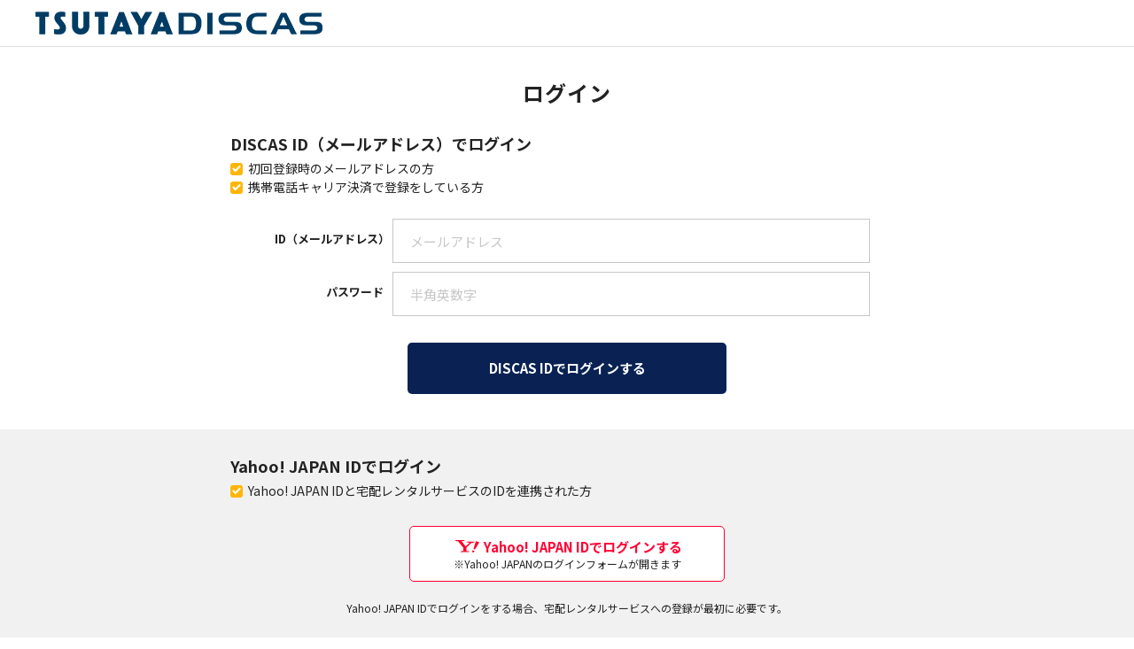

--- FILE ---
content_type: text/html;charset=Windows-31J
request_url: https://www.discas.net/netdvd/rev/reviewListC.do?keyReview=379771&ta16x=x2
body_size: 15636
content:
<?xml version="1.0" encoding="Windows-31J"?>
<!DOCTYPE html PUBLIC "-//W3C//DTD XHTML 1.0 Strict//EN" "http://www.w3.org/TR/xhtml1/DTD/xhtml1-strict.dtd">















<html xmlns="http://www.w3.org/1999/xhtml" lang="ja" xml:lang="ja" dir="ltr">

	<head>
	
	<meta charset="utf-8">
	<meta name="viewport" content="width=device-width,initial-scale=1">
	<meta name="format-detection" content="telephone=no">
	<title>ログイン - ツタヤ ディスカス/TSUTAYA DISCAS</title>
	<link rel="stylesheet" href="//img.discas.net/css/assets/login_common.css?20200519"  type="text/css" />
	<link rel="stylesheet" href="/static/tsutaya/convert-tid/styles/mod_convert-tid.min.css?20240305?20200521" type="text/css" />
	<link rel="stylesheet" href="//img.discas.net/css/assets/content/additional_login.css?20241023" type="text/css" />
	<link rel="stylesheet" href="/netdvd/css/discas/css/login/loginRwd.css?20230405" type="text/css"/>
	<script type="text/javascript" src="//img.discas.net/js/assets/init.js"></script>
	</head>
	<body>
	<div id="__next">
		
<!DOCTYPE html>






<svg xmlns="http://www.w3.org/2000/svg" display="none">
<symbol id="heart" viewBox="0 0 26 26">
<path d="M12.999 26a13 13 0 1 1 0-26 13.069 13.069 0 0 1 8.574 3.229A13 13 0 0 1 12.999 26zm0-24.073A11.073 11.073 0 1 0 24.073 13a10.9 10.9 0 0 0-3.771-8.323 11.131 11.131 0 0 0-7.303-2.75z"></path>
<path d="M17.2 9.799a2.687 2.687 0 0 0-3.826 0l-.375.376-.376-.376a2.705 2.705 0 0 0-3.825 3.825l4.2 4.2 4.2-4.2a2.687 2.687 0 0 0 0-3.824" fill-rule="evenodd"></path>
</symbol>
<symbol id="play" viewBox="0 0 26 26">
<path d="M9.996 9l7.793 4.5L9.996 18z"></path>
<path d="M12.999 26a13 13 0 1 1 0-26 13.069 13.069 0 0 1 8.574 3.229A13 13 0 0 1 12.999 26zm0-24.073A11.073 11.073 0 1 0 24.073 13a10.9 10.9 0 0 0-3.771-8.323 11.131 11.131 0 0 0-7.303-2.75z"></path>
</symbol>
<symbol id="post" viewBox="0 0 26 26">
<path d="M9.602 13.797L16.274 8l2.728 3.14-6.672 5.797zM8.367 17.626l3.324-.139-2.728-3.14z"></path>
<path d="M12.999 26a13 13 0 1 1 0-26 13.069 13.069 0 0 1 8.574 3.229A13 13 0 0 1 12.999 26zm0-24.073A11.073 11.073 0 1 0 24.073 13a10.9 10.9 0 0 0-3.771-8.323 11.131 11.131 0 0 0-7.303-2.75z"></path>
</symbol>
<symbol id="attention" viewBox="0 0 26 26">
<path d="M12.999 26a13 13 0 1 1 9.193-3.808A12.913 12.913 0 0 1 12.999 26zm-1-17a1 1 0 0 0-1 1v11a1 1 0 0 0 1 1h2a1 1 0 0 0 1-1V10a1 1 0 0 0-1-1zm1-5a2 2 0 1 0 2 2 2 2 0 0 0-2-2z"></path>
</symbol>
<symbol id="star" viewBox="0 0 100 17">
<path d="M10 13.61L15.558 17l-1.527-6.3L19 6.491l-6.515-.5L10 0 7.506 5.989 1 6.491 5.969 10.7 4.433 17z"></path>
<path d="M30 13.61L35.558 17l-1.527-6.3L39 6.491l-6.515-.5L30 0l-2.494 5.989L21 6.491l4.969 4.209-1.536 6.3zM50 13.61L55.558 17l-1.527-6.3L59 6.491l-6.515-.5L50 0l-2.494 5.989L41 6.491l4.969 4.209-1.536 6.3zM70 13.61L75.558 17l-1.527-6.3L79 6.491l-6.515-.5L70 0l-2.494 5.989L61 6.491l4.969 4.209-1.536 6.3zM90 13.61L95.558 17l-1.527-6.3L99 6.491l-6.515-.5L90 0l-2.494 5.989L81 6.491l4.969 4.209-1.536 6.3z"></path>
</symbol>
<symbol id="icon-user" viewBox="0 0 60 60">
<path d="M30 0A30 30 0 1 1 0 30 30 30 0 0 1 30 0z" fill="#ccc"></path>
<path d="M30 12a8 8 0 1 1-8 8 8 8 0 0 1 8-8zM11.001 44.871V41.9c0-2.981 1.735-5.263 4.092-6.936a28.909 28.909 0 0 1 14.694-3.963 29.732 29.732 0 0 1 13.7 3.348c3.02 1.75 5.512 4.021 5.512 7.551v2.972z" fill="#999"></path>
</symbol>
<symbol id="pmark" viewBox="0 0 174.795 209.504">
<path class="a" d="M95.747 0h-16.64L87.4 41.327zM54.541 5.662l-14.765 7.673 24.78 29.7zM120.312 5.662l14.765 7.673-24.78 29.7z" fill="#f9be00"></path>
<path d="M116.514 92.631l-29.057 38.974.005-.005h58.189l29.143-38.969z" fill="#e29200"></path>
<path d="M29.106 53.646L.001 92.577 87.42 209.5l29.144-38.979z" fill="#fcd13e"></path>
<path class="a" d="M58.259 92.626h116.536l-29.133-38.974H29.093z" fill="#f9be00"></path>
</symbol>
<symbol id="replay" viewBox="0 0 26 26">
<path d="M17.1,13c0,0.5-0.1,0.9-0.3,1.4c-0.2,0.4-0.4,0.8-0.8,1.1c-0.3,0.3-0.7,0.6-1.1,0.8c-0.4,0.2-0.9,0.3-1.4,0.3c0,0,0,0,0,0 c-0.5,0-0.9-0.1-1.4-0.3c-0.4-0.2-0.8-0.4-1.1-0.8c-0.3-0.3-0.6-0.7-0.8-1.1C10,14,9.9,13.5,9.9,13c0-0.5,0.1-0.9,0.3-1.4 c0.2-0.4,0.4-0.8,0.8-1.1c0.3-0.3,0.7-0.6,1.1-0.8c0.3-0.1,0.6-0.2,0.9-0.2v2.2l3.7-3.3L13,5.2v2.3c-0.6,0.1-1.1,0.2-1.7,0.4 C10.6,8.1,10,8.5,9.5,9.1C9,9.6,8.6,10.2,8.3,10.8C8,11.5,7.9,12.3,7.9,13c0,0.8,0.1,1.5,0.4,2.2C8.6,15.9,9,16.5,9.5,17 c0.5,0.5,1.1,0.9,1.8,1.2c0.7,0.3,1.4,0.4,2.2,0.4h0c0.7,0,1.5-0.1,2.2-0.4c0.7-0.3,1.3-0.7,1.8-1.2c0.5-0.5,0.9-1.1,1.2-1.8 c0.3-0.7,0.4-1.4,0.4-2.2v-0.6h-2L17.1,13z M26,12.6c0-0.2,0-0.5,0-0.7c0-0.2,0-0.4-0.1-0.7c0-0.2-0.1-0.4-0.1-0.6 c0-0.2-0.1-0.5-0.2-0.7c0-0.1-0.1-0.3-0.1-0.4c-0.1-0.3-0.2-0.6-0.3-0.9c0,0,0-0.1,0-0.1c-0.7-2-2-3.8-3.6-5.2c0,0,0,0,0,0 c-1.2-1-2.6-1.9-4-2.4C16.1,0.3,14.6,0,13.1,0c0,0,0,0-0.1,0c0,0-0.1,0-0.1,0c-0.4,0-0.8,0-1.2,0.1c-0.1,0-0.2,0-0.3,0 c-0.3,0-0.6,0.1-1,0.1c-0.1,0-0.2,0-0.3,0.1c-0.3,0.1-0.7,0.2-1,0.3C9.1,0.6,9,0.6,9,0.6C8.6,0.8,8.3,0.9,7.9,1c0,0-0.1,0-0.1,0 c-0.4,0.2-0.7,0.3-1,0.5c0,0-0.1,0.1-0.1,0.1C6.4,1.8,6,2,5.7,2.2C5.6,2.3,5.5,2.4,5.4,2.4C5.2,2.6,5,2.8,4.7,3 C4.1,3.5,3.5,4.1,3,4.7C2.8,5,2.6,5.2,2.4,5.5C2.3,5.6,2.3,5.7,2.2,5.7C2,6.1,1.8,6.4,1.6,6.7c0,0,0,0.1-0.1,0.1 c-0.2,0.3-0.3,0.7-0.5,1c0,0,0,0.1,0,0.1C0.9,8.3,0.8,8.6,0.6,9c0,0.1,0,0.1-0.1,0.2c-0.1,0.3-0.2,0.6-0.2,0.9 c0,0.1-0.1,0.2-0.1,0.3c-0.1,0.3-0.1,0.6-0.1,0.8c0,0.2-0.1,0.3-0.1,0.5c0,0.3,0,0.5,0,0.8c0,0.2,0,0.3,0,0.5c0,0.2,0,0.4,0,0.6 c0,0.2,0,0.5,0,0.7c0,0.2,0.1,0.3,0.1,0.5c0,0.3,0.1,0.5,0.1,0.8c0,0.1,0.1,0.3,0.1,0.4c0.1,0.3,0.1,0.6,0.2,0.9 c0,0.1,0.1,0.2,0.1,0.2c0.1,0.3,0.2,0.6,0.4,1c0,0.1,0.1,0.1,0.1,0.2c0.1,0.3,0.3,0.7,0.5,1c0,0.1,0.1,0.1,0.1,0.2 C1.8,19.7,2,20,2.2,20.3c0.1,0.1,0.2,0.2,0.2,0.3C2.6,20.8,2.8,21,3,21.3c0.5,0.7,1.1,1.2,1.8,1.8c0.2,0.2,0.5,0.4,0.7,0.6 c0.1,0.1,0.2,0.1,0.3,0.2c0.3,0.2,0.6,0.4,1,0.6c0,0,0.1,0,0.1,0.1c0.3,0.2,0.7,0.4,1.1,0.5c0,0,0.1,0,0.1,0 c0.3,0.1,0.7,0.3,1.1,0.4c0,0,0.1,0,0.1,0.1c0.3,0.1,0.7,0.2,1,0.3c0.1,0,0.2,0,0.2,0.1c0.3,0.1,0.6,0.1,1,0.1c0.1,0,0.2,0,0.3,0 c0.4,0,0.8,0.1,1.2,0.1c0,0,0,0,0.1,0c0,0,0,0,0,0c0.4,0,0.9,0,1.3-0.1c0.1,0,0.2,0,0.3,0c0.4,0,0.7-0.1,1.1-0.2 c0.1,0,0.2,0,0.2-0.1c0.4-0.1,0.7-0.2,1.1-0.3c0.1,0,0.1-0.1,0.2-0.1c0.4-0.1,0.7-0.3,1-0.4c0.1,0,0.2-0.1,0.2-0.1 c0.3-0.1,0.6-0.3,0.9-0.5c0.1-0.1,0.2-0.1,0.3-0.2c0.3-0.2,0.5-0.3,0.8-0.5c0.1-0.1,0.2-0.2,0.4-0.3c0.2-0.2,0.4-0.3,0.6-0.5 c0.1-0.1,0.3-0.2,0.4-0.4c0.1-0.1,0.2-0.1,0.2-0.2c0.1-0.1,0.2-0.2,0.3-0.4c0.1-0.1,0.2-0.2,0.2-0.2c0,0,0.1-0.1,0.1-0.2 c0.2-0.2,0.3-0.4,0.5-0.6c0.1-0.1,0.2-0.3,0.3-0.4c0.2-0.2,0.3-0.5,0.5-0.7c0.1-0.1,0.1-0.2,0.2-0.4c0.1-0.3,0.3-0.5,0.4-0.8 c0.1-0.1,0.1-0.2,0.2-0.4c0.1-0.3,0.2-0.5,0.3-0.8c0-0.1,0.1-0.2,0.1-0.4c0.1-0.3,0.2-0.5,0.2-0.8c0-0.1,0.1-0.3,0.1-0.4 c0.1-0.2,0.1-0.5,0.1-0.7c0-0.2,0.1-0.3,0.1-0.5c0-0.2,0-0.5,0.1-0.7c0-0.2,0-0.4,0-0.6c0-0.1,0-0.1,0-0.2C26,12.9,26,12.7,26,12.6z  M14.1,24c-0.4,0-0.7,0.1-1.1,0.1c-0.6,0-1.1-0.1-1.6-0.1c-4-0.6-7.2-3.3-8.7-6.9c-0.5-1.3-0.8-2.6-0.8-4.1c0-1.6,0.4-3.1,1-4.5 c1.5-3.3,4.6-5.8,8.3-6.4C11.8,2,12.4,1.9,13,1.9c1.3,0,2.6,0.2,3.9,0.7c1.2,0.5,2.3,1.1,3.4,2c0,0,0,0,0.1,0c1.2,1,2.1,2.3,2.8,3.7 c0.6,1.4,1,3,1,4.6c0,0,0,0,0,0C24.1,18.7,19.7,23.4,14.1,24z"></path>
</symbol>
<symbol id="tvlogo" viewBox="0 0 140 22">
<path d="M57.28,6.14H54.86c-.67,0-.67,0-.67.68,0,2.65,0,5.31,0,8a3.78,3.78,0,0,1-.13,1,1.73,1.73,0,0,1-3.34,0,3,3,0,0,1-.09-.79c0-2.75-.06-5.49-.09-8.24a.4.4,0,0,1,0-.11c0-.35-.11-.48-.47-.47-.8,0-1.61,0-2.42,0-.61,0-.62,0-.62.61v4.58h0c0,1.49,0,3,0,4.47a4.71,4.71,0,0,0,1.91,3.75,5.71,5.71,0,0,0,4,1.07,5,5,0,0,0,4.85-4.82c.1-3.05,0-6.11,0-9.16C57.78,6.19,57.74,6.15,57.28,6.14Zm52.14,10.38-3.63-9.64c-.2-.53-.32-.61-.9-.61h-1.5c-.67,0-.77.08-1,.71l-2.83,7.2C98.79,16.11,98,18.05,97.27,20c-.17.43-.13.5.33.5h2.83a.65.65,0,0,0,.69-.49l.33-.92a.6.6,0,0,1,.65-.44c1.27,0,2.54,0,3.82,0a.58.58,0,0,1,.63.46c.09.29.21.57.31.86a.67.67,0,0,0,.77.53c.44,0,.89,0,1.33,0h1.39c.5,0,.53-.06.36-.54Zm-4.55-.86h-1.61c-.4,0-.45-.08-.32-.45.19-.57.41-1.14.63-1.71.1-.27.19-.54.3-.81a1.62,1.62,0,0,1,.18-.2c.06.07.14.12.17.19.32.86.63,1.72.94,2.58C105.26,15.54,105.16,15.66,104.87,15.66Zm-20,4-2-5.46q-1.35-3.57-2.68-7.13c-.29-.76-.34-.79-1.13-.79H77.71c-.75,0-.83.05-1.1.74q-1.19,3-2.36,6-1.36,3.44-2.71,6.88c-.21.53-.18.57.4.58.91,0,1.81,0,2.71,0a.63.63,0,0,0,.7-.47c.12-.33.25-.64.37-1a.57.57,0,0,1,.61-.41q1.9,0,3.81,0a.62.62,0,0,1,.67.49c.09.31.22.61.33.92a.6.6,0,0,0,.65.44c.46,0,.93,0,1.39,0h1.33c.6,0,.63-.05.42-.63Zm-5.76-4H77.41c-.25,0-.36-.13-.26-.37.34-.91.69-1.81,1-2.72,0,0,.09-.06.18-.12.1.24.2.46.29.69.24.68.49,1.36.72,2C79.51,15.57,79.46,15.65,79.08,15.66Zm60.48-9.29H137c-.55,0-.56,0-.71.52q-1,3.43-2,6.87l-.75,2.56h-.14a1.6,1.6,0,0,1-.13-.3c-.43-1.52-.85-3-1.27-4.57s-.87-3.16-1.31-4.74c-.06-.21-.09-.44-.42-.44-1,0-2,0-2.95,0-.27,0-.33.1-.24.36.22.61.41,1.23.62,1.84q1.89,5.76,3.79,11.53a.6.6,0,0,0,.69.5c.86,0,1.73,0,2.59,0,.53,0,.53,0,.71-.53l2.73-8,1.74-5.15C140.07,6.39,140.06,6.38,139.56,6.37ZM97.2,6.26c-1,0-2,0-3,0a.85.85,0,0,0-.87.51c-.33.63-.69,1.24-1,1.85s-.7,1.27-1.07,1.9c-.18.32-.27.31-.47,0l-.11-.21L88.73,6.84c-.16-.28-.31-.58-.71-.58H84.33c.11.25.17.4.25.55l4.21,7.7a2.16,2.16,0,0,1,.3,1.14c0,1.37,0,2.75,0,4.12,0,.66.06.71.74.72H92c.64,0,.68,0,.69-.7,0-1.37,0-2.75,0-4.12a2,2,0,0,1,.21-.93c.71-1.31,1.46-2.6,2.2-3.89s1.57-2.76,2.35-4.15C97.69,6.3,97.66,6.26,97.2,6.26ZM17.74,5.78a2.39,2.39,0,0,0-.42.53c-.24.41-.39.88-.66,1.26-.71.95-1.46,1.87-2.2,2.8a.55.55,0,0,1-.66.17c-.7-.23-1.4-.41-2.1-.61A5.81,5.81,0,0,0,9.59,9.7c-.61.06-1.22.14-1.82.22-1.43.19-2.85.37-4.27.59A3.76,3.76,0,0,0,2.14,11,3.94,3.94,0,0,0,.37,13.84C.21,14.76.1,15.68,0,16.61A4.13,4.13,0,0,0,.1,18a4.58,4.58,0,0,0,1.84,2.49A9.43,9.43,0,0,0,6.36,22a21.17,21.17,0,0,0,2.52,0,22,22,0,0,0,4.58-.38A5.87,5.87,0,0,0,15.53,21a7.82,7.82,0,0,0,1.21-1.1c.16-.91.38-1.82.46-2.75A12.94,12.94,0,0,0,17.11,15c-.11-1.32-.3-2.63-1.49-3.51a.41.41,0,0,1-.11-.64,22,22,0,0,1,3.12-4,.7.7,0,0,0,.08-.94A.71.71,0,0,0,17.74,5.78Zm-2.27,12.4a3.82,3.82,0,0,1-.12,1.07,1.13,1.13,0,0,1-.89.88c-1,.19-2,.46-2.92.62a10.46,10.46,0,0,1-4.35,0c-.85-.21-1.73-.32-2.6-.48a4.29,4.29,0,0,1-2.28-1.15,2.59,2.59,0,0,1-.88-1.92,18.7,18.7,0,0,1,.23-2.9,2.63,2.63,0,0,1,1.6-2.22,1.85,1.85,0,0,1,.33-.12,24.93,24.93,0,0,1,4.95-.62,9.73,9.73,0,0,0,1.2-.11,8.7,8.7,0,0,1,3.39.56c.36.11.73.21,1.09.35a.69.69,0,0,1,.37.32,7.19,7.19,0,0,1,.77,3.41v.35h0C15.38,16.85,15.45,17.52,15.47,18.18Zm24.62-7a3.46,3.46,0,0,1-.5-1,.79.79,0,0,1,.56-1A2.25,2.25,0,0,1,40.83,9c.34,0,.68.08,1,.1.53,0,.57,0,.58-.5s0-1.19,0-1.78-.06-.55-.52-.59a16.24,16.24,0,0,0-2.87-.09,3.28,3.28,0,0,0-3.2,2.87,4.17,4.17,0,0,0,.59,3.19c.5.72,1.08,1.39,1.6,2.1a9.45,9.45,0,0,1,1,1.46,1.06,1.06,0,0,1-.7,1.59,1.65,1.65,0,0,1-.62.1c-.59,0-1.19-.08-1.78-.13-.42,0-.46,0-.47.4s0,.65,0,1v1c0,.55,0,.58.56.67a11.51,11.51,0,0,0,3.61.11,3.61,3.61,0,0,0,3.23-3,5,5,0,0,0-.92-3.86C41.32,12.78,40.69,12,40.09,11.16ZM115.76,9.5h2.78v11H122V9.5h3V6.26h-9.29ZM31.86,6.14H23.94a.16.16,0,0,0-.16.16V9a.17.17,0,0,0,.16.17h2.15V20.34a.16.16,0,0,0,.16.16h3.3a.17.17,0,0,0,.17-.16V9.18h2.14A.18.18,0,0,0,32,9V6.3A.17.17,0,0,0,31.86,6.14Zm37.67,0H61.6a.16.16,0,0,0-.16.16V9a.17.17,0,0,0,.16.17h2.15V20.34a.16.16,0,0,0,.16.16h3.31a.16.16,0,0,0,.16-.16V9.18h2.15A.17.17,0,0,0,69.69,9V6.3A.16.16,0,0,0,69.53,6.14ZM4.38,8.19c.36-.42.7-.85,1-1.28.72-.9,1.43-1.8,2.16-2.69A1.59,1.59,0,0,1,8,4a5.21,5.21,0,0,1,.2.5.57.57,0,0,1,0,.22c0,.38-.07.76-.12,1.2s.09,1,.18,1.53a1.06,1.06,0,0,0,.29.54c.28.3.55.26.8-.09.08-.1.15-.22.24-.32l1.66-1.82c.16-.18.33-.51.48-.51.33,0,.23.42.33.64a.68.68,0,0,0,1.18.3l.43-.38c.23-.21.4-.17.55.09a1.42,1.42,0,0,0,.2.28,1,1,0,0,0,1.48.12.81.81,0,0,0,.25-.47c0-.07-.25-.21-.41-.23A.81.81,0,0,1,15,4.74a.91.91,0,0,0,0-.23c-.09-.37-.19-.44-.56-.38a1.08,1.08,0,0,0-.81.46.39.39,0,0,1-.39.12c-.09,0-.14-.24-.14-.37s.12-.38.11-.56A1.13,1.13,0,0,0,13,3.17c-.07-.08-.36,0-.53.06a1.14,1.14,0,0,0-.41.29c-.5.51-1,1-1.47,1.54-.31.33-.6.7-.92,1a.48.48,0,0,1-.4.12c-.1,0-.14-.24-.18-.37A.45.45,0,0,1,9,5.6c.15-.71.31-1.41.44-2.12A11.15,11.15,0,0,0,9.71,2c0-.41-.24-.55-.61-.39a1.85,1.85,0,0,0-.58.37c-1,1-1.92,1.91-2.87,2.88-.25.26-.44.58-.69.84-.09.11-.27.14-.41.21a2,2,0,0,1-.09-.47,1,1,0,0,1,.1-.33l1.08-3A9,9,0,0,0,6,1.14.9.9,0,0,0,5.27,0a.92.92,0,0,0-1,.75c-.16.63-.35,1.25-.51,1.88a13.14,13.14,0,0,0-.65,4,2.17,2.17,0,0,0,.52,1.48A.49.49,0,0,0,4.38,8.19Zm1.28,9a.78.78,0,0,0,.79.63c.21,0,.37-.05.33-.34a6.84,6.84,0,0,1-.06-.91H6.64c.13-.92.28-1.83.39-2.75a.89.89,0,0,0-.1-.58A.88.88,0,0,0,6,13a.65.65,0,0,0-.44.72c0,.81,0,1.63,0,2.44A4.88,4.88,0,0,0,5.66,17.21Zm5.63.43c.1,0,.19.06.28.07.37.06.44,0,.39-.39a6.36,6.36,0,0,1-.12-1.3c.06-.81.2-1.62.29-2.43a.47.47,0,0,0-.09-.31.75.75,0,0,0-.85-.19.57.57,0,0,0-.4.67,2.9,2.9,0,0,1,0,.51c-.08.83-.17,1.66-.23,2.22C10.56,17.39,10.68,17.53,11.29,17.64ZM7.71,14c-.28.24-.27.59.08.72a5,5,0,0,0,1,.18v-.06a2.6,2.6,0,0,0,.74,0,.9.9,0,0,0,.43-.39c.05-.07,0-.27-.1-.35A2,2,0,0,0,7.71,14Zm-3.13-.13c-.23-.06-.49-.07-.73-.11v0H3.5c-.5,0-.71.18-.72.55a.64.64,0,0,0,.73.62,5.59,5.59,0,0,0,1.08-.13.43.43,0,0,0,.4-.48A.49.49,0,0,0,4.58,13.89Zm7.62,4.43c-.53,0-1.07,0-1.6.11-.15,0-.41.2-.4.27a.76.76,0,0,0,.31.48,2.57,2.57,0,0,0,.75.19c.34-.09.72-.16,1.08-.29a.51.51,0,0,0,.21-.4C12.54,18.5,12.46,18.3,12.2,18.32Zm2-4.3a1.65,1.65,0,0,0-1.1-.19c-.36.07-.39.27-.46.52a.42.42,0,0,0,.33.52,4.09,4.09,0,0,0,.71.17v0c.13,0,.3,0,.39,0a1.24,1.24,0,0,0,.45-.52C14.57,14.35,14.35,14.09,14.2,14ZM7.07,18.64H6.32a3.2,3.2,0,0,0-.62,0c-.13,0-.32.11-.35.2s.08.28.18.36a1.74,1.74,0,0,0,1.58.19.38.38,0,0,0,0-.75Z"></path>
</symbol>
<symbol id="typo" viewBox="0 0 110 18">
<path d="M57.83,0h-10a.2.2,0,0,0-.21.2V3.56a.22.22,0,0,0,.21.21h2.71V17.53a.2.2,0,0,0,.21.19h4.18a.19.19,0,0,0,.2-.19V3.78h2.72a.21.21,0,0,0,.2-.22V.23A.2.2,0,0,0,57.83,0ZM42.34,0H39.29c-.85,0-.85,0-.85.84v9.86A4.3,4.3,0,0,1,38.27,12a2.2,2.2,0,0,1-4.22,0,3.6,3.6,0,0,1-.11-1c0-3.38-.08-6.76-.11-10.15a.29.29,0,0,1,0-.13c0-.43-.14-.59-.6-.58H30.17c-.77,0-.78,0-.78.75V12a5.75,5.75,0,0,0,2.41,4.62A7.38,7.38,0,0,0,36.86,18,6.25,6.25,0,0,0,43,12c.13-3.76,0-7.53,0-11.29C43,.09,42.93.05,42.34,0ZM10.21,0H.2a.2.2,0,0,0-.2.2V3.56a.22.22,0,0,0,.2.21H2.92V17.53a.19.19,0,0,0,.2.19H7.29a.21.21,0,0,0,.22-.19V3.78h2.7a.23.23,0,0,0,.18-.22V.23A.21.21,0,0,0,10.21,0ZM20.62,6.22v0A4.37,4.37,0,0,1,20,5a1,1,0,0,1,.66-1.22h.05a2.87,2.87,0,0,1,.86-.22c.43,0,.86.09,1.27.12.67,0,.72,0,.73-.62s0-1.46,0-2.19-.08-.68-.66-.73A22,22,0,0,0,19.26,0a4.11,4.11,0,0,0-4,3.54A5,5,0,0,0,16,7.5c.64.89,1.37,1.71,2,2.59a11.56,11.56,0,0,1,1.26,1.79,1.29,1.29,0,0,1-.45,1.8,1.31,1.31,0,0,1-.43.16,2.34,2.34,0,0,1-.79.13c-.74,0-1.5-.1-2.25-.16-.53,0-.58,0-.59.49s0,.8,0,1.23v1.23c0,.68,0,.72.71.83a14.84,14.84,0,0,0,4.56.13A4.51,4.51,0,0,0,24.09,14a6.07,6.07,0,0,0-1.16-4.76C22.17,8.21,21.37,7.25,20.62,6.22ZM92.8.18H89a1.08,1.08,0,0,0-1.1.63c-.41.77-.87,1.53-1.26,2.28s-.89,1.56-1.35,2.34c-.23.39-.34.38-.6,0l-.14-.26L82.1.9c-.2-.35-.39-.72-.9-.72H76.54c.14.31.21.49.31.68l5.32,9.48a2.62,2.62,0,0,1,.38,1.41v5.07c0,.82.08.88.94.89h2.74c.81,0,.86,0,.87-.86V11.77a2.52,2.52,0,0,1,.27-1.14c.9-1.62,1.85-3.21,2.78-4.79s2-3.4,3-5.12C93.42.23,93.39.18,92.8.18Zm17.08,16.88-1.63-4.24L103.66.94c-.25-.65-.4-.75-1.13-.75h-1.9c-.85,0-1,.1-1.26.88L95.79,9.94c-1,2.38-2,4.77-2.9,7.17-.21.53-.16.61.42.61h3.58a.82.82,0,0,0,.87-.6L98.18,16a.75.75,0,0,1,.82-.55h4.83a.74.74,0,0,1,.79.57c.12.36.27.7.4,1.06a.83.83,0,0,0,1,.65h3.44C110.06,17.72,110.1,17.65,109.88,17.06Zm-7.38-5.3h-2c-.5,0-.56-.1-.4-.55.24-.71.52-1.41.8-2.11.12-.33.24-.67.38-1a1.26,1.26,0,0,1,.22-.24c.08.08.18.14.22.23l1.19,3.18C103,11.61,102.87,11.76,102.5,11.76ZM77.22,16.69,74.69,10Q73,5.57,71.3,1.18c-.36-.94-.43-1-1.42-1H68.17c-1,0-1,.06-1.39.91-1,2.46-2,4.92-3,7.39-1.15,2.82-2.29,5.65-3.43,8.47-.27.66-.23.71.51.72H64.3a.8.8,0,0,0,.89-.58c.15-.41.31-.79.46-1.23a.74.74,0,0,1,.77-.51h4.82a.78.78,0,0,1,.85.61c.11.38.28.75.41,1.13a.76.76,0,0,0,.83.54h3.43c.76,0,.8-.06.54-.77ZM69.9,11.76H67.79c-.32,0-.46-.16-.33-.45.43-1.13.87-2.23,1.27-3.36L69,7.81c.13.29.26.56.37.85.3.83.62,1.67.91,2.46C70.44,11.65,70.38,11.75,69.9,11.76Z"></path>
</symbol>
<symbol id="r18" viewBox="0 0 35 18">
<path d="M13.83,13.23a.09.09,0,0,1,0-.07.15.15,0,0,1,.07-.12,4.22,4.22,0,0,0,2.18-3.95c0-3.71-2.81-4.53-5.32-4.53H7.29a.24.24,0,0,0-.23.23V17.5a.23.23,0,0,0,.23.23h3a.23.23,0,0,0,.23-.23V13.94l2.31,3.56a.52.52,0,0,0,.38.23h3.22c.12,0,.16-.1.08-.23Zm-2.94-2.15h-.16a.2.2,0,0,1-.2-.2V7.6a.2.2,0,0,1,.2-.2h.16a1.84,1.84,0,1,1,0,3.68Zm22-.59a4,4,0,0,0,.65-2.19,4.14,4.14,0,0,0-4.31-4.08A4.12,4.12,0,0,0,25,8.3a3.94,3.94,0,0,0,.66,2.21,4.34,4.34,0,0,0-1.14,3A4.58,4.58,0,0,0,29.27,18a4.55,4.55,0,0,0,4.78-4.53A4.37,4.37,0,0,0,32.93,10.49ZM29.27,7.12A1.23,1.23,0,1,1,28,8.35,1.23,1.23,0,0,1,29.27,7.12Zm0,7.9a1.47,1.47,0,1,1,1.46-1.47A1.46,1.46,0,0,1,29.27,15ZM23.13,4.57H21.42c-.15,0-.25.11-.34.26a23.82,23.82,0,0,1-3,3.3.42.42,0,0,0-.19.32v3.4c0,.13.15.22.23.16a11.91,11.91,0,0,0,1.64-1.21c.11-.13.19-.08.19.08V17.5a.23.23,0,0,0,.23.23h3a.23.23,0,0,0,.23-.23V4.8A.23.23,0,0,0,23.13,4.57Z"></path>
</symbol>
<symbol id="tvtypo" viewBox="0 0 119.006 15.047">
<path d="M34.303.021h-2.48c-.69 0-.69 0-.69.7v8.24a3.59 3.59 0 0 1-.13 1.06 1.78 1.78 0 0 1-2.17 1.25 1.81 1.81 0 0 1-1.25-1.25 2.83 2.83 0 0 1-.09-.82c0-2.82-.06-5.63-.09-8.46a.2.2 0 0 1 0-.11c0-.36-.12-.49-.48-.48h-2.48c-.63 0-.64 0-.64.63v9.24a4.87 4.87 0 0 0 2 3.85 5.81 5.81 0 0 0 4.05 1.15 5.12 5.12 0 0 0 5-4.94c.1-3.13 0-6.28 0-9.41-.04-.57-.08-.65-.55-.65zm53.38 10.68l-3.68-9.89c-.2-.55-.33-.63-.92-.63h-1.58c-.68 0-.78.08-1 .73l-2.9 7.39c-.78 2-1.59 4-2.34 6-.17.44-.13.51.34.51h2.89a.67.67 0 0 0 .71-.5l.34-.95a.61.61 0 0 1 .66-.45h3.9a.59.59 0 0 1 .64.47c.09.3.22.59.32.89a.69.69 0 0 0 .79.54h2.78c.51 0 .54-.06.37-.55zm-4.68-.88h-1.63c-.41 0-.46-.08-.33-.46.2-.59.42-1.17.65-1.76.1-.27.19-.55.31-.83a1.12 1.12 0 0 1 .18-.2c.06.07.14.12.17.19.33.88.65 1.77 1 2.65.07.29-.03.41-.35.41zm-20.46 4.11l-2-5.61c-.97-2.44-1.88-4.88-2.79-7.3-.29-.8-.35-.83-1.15-.83h-1.39c-.76 0-.85 0-1.12.76-.81 2.07-1.62 4.07-2.42 6.16-.93 2.35-1.85 4.71-2.77 7.06-.22.55-.19.59.41.6h2.77a.64.64 0 0 0 .72-.48c.12-.34.25-.66.38-1a.58.58 0 0 1 .62-.42h3.9a.64.64 0 0 1 .69.5c.09.32.22.63.34.95a.61.61 0 0 0 .66.45h2.79c.61 0 .64-.05.43-.65zm-5.92-4.11h-1.71c-.26 0-.37-.13-.27-.38.35-.93.71-1.86 1-2.79l.19-.12.3.7c.24.7.5 1.4.73 2.06.2.44.14.52-.24.53zm61.92-9.54h-2.63c-.56 0-.57 0-.72.54-.68 2.34-1.37 4.7-2 7.05l-.77 2.63h-.14a1.2 1.2 0 0 1-.13-.31c-.44-1.56-.87-3.08-1.3-4.69s-.89-3.25-1.35-4.87c-.06-.21-.09-.45-.43-.45h-3c-.27 0-.33.1-.24.37.22.63.42 1.26.63 1.89q1.94 5.91 3.88 11.84a.62.62 0 0 0 .7.51h2.66c.54 0 .54 0 .73-.54l2.72-8.23 1.79-5.27c.12-.45.11-.46-.4-.47zm-43.37-.11h-3.07a.87.87 0 0 0-.89.52c-.34.65-.71 1.28-1 1.9s-.72 1.31-1.09 1.95c-.19.33-.28.32-.49 0l-.11-.21-2.02-3.56c-.17-.29-.32-.6-.73-.6h-3.77c.11.26.18.41.26.57l4.31 7.9a2.18 2.18 0 0 1 .3 1.17v4.21c0 .68.07.73.76.74h2.22c.66 0 .7 0 .71-.72v-4.21a2 2 0 0 1 .22-1c.72-1.35 1.49-2.67 2.25-4s1.59-2.81 2.39-4.21c.25-.41.22-.45-.25-.45zm-58.47 5a3.31 3.31 0 0 1-.51-1 .8.8 0 0 1 .53-1 2.42 2.42 0 0 1 .7-.19c.34 0 .69.09 1 .11.54 0 .58 0 .59-.52s0-1.22 0-1.82-.01-.57-.47-.61a16 16 0 0 0-2.94-.12 3.36 3.36 0 0 0-3.27 3 4.31 4.31 0 0 0 .6 3.28c.51.72 1.07 1.4 1.64 2.12a9.44 9.44 0 0 1 1 1.5 1.1 1.1 0 0 1-.36 1.5 1.51 1.51 0 0 1-.35.14 1.75 1.75 0 0 1-.64.1c-.6 0-1.22-.08-1.82-.13-.43 0-.47 0-.48.41s0 .66 0 1v1c0 .56 0 .59.57.69a11.78 11.78 0 0 0 3.7.11 3.68 3.68 0 0 0 3.3-3.08 5.1 5.1 0 0 0-.94-4c-.55-.8-1.24-1.64-1.85-2.46zm77.47-1.7h2.83v11.32h3.54V3.501h3.07V.171h-9.49zM8.273.021H.163a.16.16 0 0 0-.16.19v2.81a.18.18 0 0 0 .16.18h2.2v11.43a.17.17 0 0 0 .17.16h3.38a.17.17 0 0 0 .17-.16V3.171h2.19a.19.19 0 0 0 .15-.15V.211a.18.18 0 0 0-.15-.19zm38.73.19a.16.16 0 0 0-.16-.19h-8.12a.16.16 0 0 0-.16.16v2.84a.18.18 0 0 0 .16.18h2.2v11.43a.16.16 0 0 0 .17.16h3.38a.17.17 0 0 0 .17-.16V3.171h2.2a.18.18 0 0 0 .16-.15z"></path>
</symbol>
<symbol id="discaslogo" viewBox="0 0 189.407 15.047">
<path d="M101.837.696h-7.362v14.05h7.475c2.529 0 4.384-.45 5.4-1.293 1.349-1.124 2.079-3.2 2.079-6.295a6.653 6.653 0 0 0-1.349-4.44c-1.184-1.291-3.32-2.022-6.243-2.022zm3.147 10.791a4.268 4.268 0 0 1-3.2.955h-3.99V3.056h4.047a4.587 4.587 0 0 1 2.81.674c.843.674 1.236 2.023 1.236 4.047-.056 1.855-.337 3.091-.9 3.709zm8.262 3.316h3.541V.752h-3.541zm21.129-7.531a8.543 8.543 0 0 0-3.485-.562h-4.5a3.326 3.326 0 0 1-1.63-.393 1.324 1.324 0 0 1-.618-1.18c0-1.236.9-1.911 2.7-1.911h8.374V.865h-8.931a7.25 7.25 0 0 0-4.271 1.012 3.675 3.675 0 0 0-1.349 3.2 3.425 3.425 0 0 0 1.405 3.091 6.872 6.872 0 0 0 3.99.9h4.047a3.66 3.66 0 0 1 1.911.393 1.341 1.341 0 0 1 .618 1.293 1.246 1.246 0 0 1-.731 1.236 4.653 4.653 0 0 1-1.967.281h-8.486v2.475h9.049c2.248 0 3.878-.45 4.721-1.405a4.215 4.215 0 0 0 .9-2.81c-.056-1.63-.562-2.81-1.742-3.26zm6.407-4.44a7.5 7.5 0 0 0-1.63 5.171 6.533 6.533 0 0 0 2.136 5.227 8.03 8.03 0 0 0 5.4 1.574h5.733v-2.36h-5.62c-1.63 0-2.866-.45-3.485-1.405a5.123 5.123 0 0 1-.562-2.585v-.733a5.741 5.741 0 0 1 .731-3.2 3.745 3.745 0 0 1 3.316-1.461h5.62V.696h-5.62c-2.754 0-4.777.731-6.014 2.136zM161.917.696l-6.8 14.05h3.541l1.461-3.372h7.138l1.518 3.372h3.653l-6.97-14.05zm-.787 8.262l2.473-5.62 2.473 5.62zm26.583-1.686a8.543 8.543 0 0 0-3.485-.562h-4.5a3.326 3.326 0 0 1-1.63-.393 1.324 1.324 0 0 1-.618-1.18c0-1.236.9-1.911 2.7-1.911h8.374V.865h-8.936a7.25 7.25 0 0 0-4.271 1.012 3.675 3.675 0 0 0-1.349 3.2 3.425 3.425 0 0 0 1.405 3.091 6.872 6.872 0 0 0 3.99.9h4.047a3.66 3.66 0 0 1 1.911.393 1.341 1.341 0 0 1 .618 1.293 1.246 1.246 0 0 1-.731 1.236 4.653 4.653 0 0 1-1.967.281h-8.486v2.475h8.99c2.248 0 3.878-.45 4.721-1.405a3.939 3.939 0 0 0 .9-2.81c0-1.63-.562-2.81-1.686-3.26z"></path>
<path d="M58.394.528a.49.49 0 0 0-.45-.337h-2.473a.646.646 0 0 0-.506.337L49.4 14.522c-.112.225 0 .337.225.337h3.485a.646.646 0 0 0 .506-.337l.506-1.349a.373.373 0 0 1 .281-.225h4.384a.373.373 0 0 1 .281.225l.506 1.349a.49.49 0 0 0 .45.337h3.485c.225 0 .281-.169.225-.337zm-.787 9.273h-2.08c-.112 0-.169-.112-.112-.225L56.6 6.485l1.18 3.091c-.004.113-.061.225-.173.225zm32.822 4.721L85.09.528a.49.49 0 0 0-.45-.337h-2.473a.646.646 0 0 0-.506.337L76.1 14.522c-.112.225 0 .337.225.337h3.485a.646.646 0 0 0 .506-.337l.506-1.349a.561.561 0 0 1 .281-.225h4.44a.373.373 0 0 1 .281.225l.506 1.349a.49.49 0 0 0 .45.337h3.48q.253 0 .169-.337zm-6.07-4.721H82.28c-.112 0-.169-.112-.112-.225l1.18-3.091 1.18 3.091c-.056.112-.112.225-.169.225zm-67.5-4.89a1.378 1.378 0 0 1-.337-.9c0-1.068 1.18-1.012 2.641-.731h.112a.356.356 0 0 0 .337-.281V.528a.257.257 0 0 0-.225-.281c-1.686-.337-4.328-.562-5.845.955a4.222 4.222 0 0 0-1.012 2.922c0 3.035 3.541 4.89 3.541 6.463 0 .955-1.124 1.18-1.63 1.18a9.26 9.26 0 0 1-1.8-.225c-.337-.056-.393.169-.393.337v2.641c0 .056.056.169.112.169a11.056 11.056 0 0 0 4.5.225 3.827 3.827 0 0 0 3.26-4.047 5.3 5.3 0 0 0-1.18-3.316 27.282 27.282 0 0 1-2.079-2.639zM35.181.021h-3.315a.242.242 0 0 0-.225.225v8.711c0 .955-.281 2.3-1.8 2.3s-1.8-1.293-1.8-2.3V.247a.242.242 0 0 0-.225-.225h-3.424a.242.242 0 0 0-.225.225v9.33a5.343 5.343 0 0 0 5.676 5.452 5.343 5.343 0 0 0 5.676-5.452V.247a.379.379 0 0 0-.337-.225zM8.43.078H.225A.206.206 0 0 0 0 .303v2.7a.242.242 0 0 0 .225.225h2.023a.179.179 0 0 1 .169.169v11.125a.242.242 0 0 0 .225.225h3.484a.242.242 0 0 0 .225-.225V3.45a.179.179 0 0 1 .169-.169h1.966a.242.242 0 0 0 .225-.225V.303c0-.164-.111-.225-.281-.225zm39.06 0h-8.205a.242.242 0 0 0-.225.225v2.7a.242.242 0 0 0 .225.225h2.079a.179.179 0 0 1 .169.169v11.125a.242.242 0 0 0 .225.225h3.485a.242.242 0 0 0 .225-.225V3.45c0-.056.056-.169.112-.169h2.02a.242.242 0 0 0 .225-.225V.303a.379.379 0 0 0-.337-.225zm29.057.061h-3.709a.745.745 0 0 0-.562.337l-2.529 4.379L67.274.472a.618.618 0 0 0-.562-.337H63c-.225 0-.225.169-.169.337l4.836 8.767c0 .056.056.169.056.225v5.058a.363.363 0 0 0 .337.337h3.2a.363.363 0 0 0 .337-.337V9.408c0-.112 0-.169.056-.225L76.6.472c.228-.225.172-.333-.053-.333z"></path>
</symbol>
<symbol id="dustbox" viewBox="0 0 25.998 26">
<path d="M13 26A13 13 0 0 1 3.806 3.807 12.914 12.914 0 0 1 13 0a13.067 13.067 0 0 1 8.574 3.229 13 13 0 0 1 .619 18.963A12.913 12.913 0 0 1 13 26zm0-24.074A11.074 11.074 0 1 0 24.071 13 10.9 10.9 0 0 0 20.3 4.676a11.131 11.131 0 0 0-7.3-2.75z"></path>
<path d="M12.997 26a12.91 12.91 0 0 1-9.19-3.808A12.913 12.913 0 0 1 0 12.999a12.91 12.91 0 0 1 3.806-9.192A12.914 12.914 0 0 1 12.997 0c3.137 0 6.02 1.086 8.574 3.229 2.771 2.314 4.427 5.966 4.427 9.77 0 3.472-1.353 6.737-3.808 9.193A12.913 12.913 0 0 1 12.997 26zm0-24.074C6.891 1.926 1.923 6.893 1.923 13c0 6.107 4.968 11.075 11.074 11.075s11.074-4.968 11.074-11.075c0-3.243-1.409-6.354-3.77-8.323-2.174-1.824-4.632-2.75-7.304-2.75z"></path>
<path d="M18.244 9.295H8.251c-.115-.002-.115-.002-.115-.107a4.137 4.137 0 0 1 .034-.574 1.017 1.017 0 0 1 .533-.688 1.433 1.433 0 0 1 .754-.195h1.542a2.864 2.864 0 0 1 .068-.38 1.143 1.143 0 0 1 .812-.823 1.4 1.4 0 0 1 .257-.023h2.227a1.191 1.191 0 0 1 1.016.78 2.7 2.7 0 0 1 .09.448h1.549a1.3 1.3 0 0 1 1.2.666.881.881 0 0 1 .107.419v.4c0 .05-.006.08-.084.08m-5.018-1.565h1.308c.08 0 .1-.023.094-.092a.708.708 0 0 0-.743-.6h-1.3a.708.708 0 0 0-.744.6c-.008.068.013.093.094.092.43-.002.861 0 1.291 0z"></path>
<path d="M8.627 10.092v.049c.049.49.873 8.426.9 8.848a1.033 1.033 0 0 0 1.068.907h5.263a1.024 1.024 0 0 0 1.055-.821c.058-.343.88-8.567.922-8.983z"></path>
</symbol>
<symbol id="play-fill" viewBox="0 0 26 26">
<path class="base" d="M13 24c-2.938 0-5.7-1.144-7.778-3.222A10.928 10.928 0 0 1 2 13c0-2.938 1.144-5.7 3.222-7.778A10.928 10.928 0 0 1 13 2c2.938 0 5.7 1.144 7.778 3.222A10.928 10.928 0 0 1 24 13c0 2.938-1.144 5.7-3.222 7.778A10.928 10.928 0 0 1 13 24z"></path>
<path class="base" d="M13 4c-4.963 0-9 4.037-9 9s4.037 9 9 9 9-4.037 9-9-4.037-9-9-9m0-4c7.18 0 13 5.82 13 13s-5.82 13-13 13S0 20.18 0 13 5.82 0 13 0z"></path>
<path d="M9.879 7.798v9.689l8.323-4.161z" fill="#fff"></path>
</symbol>
<symbol id="help" viewBox="0 0 28 28">
<path d="M14,0A14,14,0,1,0,28,14,14,14,0,0,0,14,0Zm0,26.67A12.67,12.67,0,1,1,26.67,14,12.67,12.67,0,0,1,14,26.67Zm-.34-8.2a1.2,1.2,0,1,0,.86.35A1.25,1.25,0,0,0,13.66,18.47Zm.15-11.39a5,5,0,0,0-3.05,1.06,3.14,3.14,0,0,0-1.33,2.39,1,1,0,0,0,.94,1h.13c.75,0,1-.47,1.23-1a2.13,2.13,0,0,1,2.18-1.56A1.86,1.86,0,0,1,16,10.54a2.71,2.71,0,0,1,0,.29c0,1-.85,1.68-1.67,2.32s-1.75,1.36-1.75,2.5a1,1,0,0,0,1,1.11h.07c.78,0,.92-.38,1.12-.89a2.75,2.75,0,0,1,.32-.67,4.72,4.72,0,0,1,1.09-.95c1.07-.77,2.4-1.73,2.4-3.42C18.55,8.06,16,7.08,13.81,7.08Z"></path>
</symbol>
<symbol id="user_guid" viewBox="0 0 55.65 38.318">
<path d="M28 0a11 11 0 1 1-11 11A11 11 0 0 1 28 0z"></path>
<path d="M28 8.558l-2.364-2.286A.965.965 0 0 0 24 6.966v5.837a1.448 1.448 0 0 0 .441 1.041l2.888 2.793a.965.965 0 0 0 1.342 0l2.888-2.793A1.448 1.448 0 0 0 32 12.803V6.966a.965.965 0 0 0-1.635-.694zm2.638 4.076a.482.482 0 0 1-.147.347L28 15.391v-4.938l.473-.456 1.756-1.7a.241.241 0 0 1 .409.173z" fill="#fff"></path>
<path d="M24.59 34.285v-1.212h2.11v1.213zm-3.11 0c.02-.365.03-.72.03-1.035v-.177h1.88v1.213zm1.91-3.453v1.144h-1.88v-1.144zm3.31 1.144h-2.11v-1.144h2.11zm1.18-2.258h-7.55v3.52c0 1.38-.09 3.136-1.18 4.319a4.38 4.38 0 0 1 .94.759 5.607 5.607 0 0 0 1.26-2.928h2.04v2.753h1.2V35.39h2.11v1.479c0 .177-.07.237-.26.237s-.84.01-1.4-.02a4.39 4.39 0 0 1 .38 1.124 4.705 4.705 0 0 0 1.92-.207c.4-.177.54-.493.54-1.124z"></path>
<path d="M36.452 29.833l-.79.325a13.388 13.388 0 0 1 .78 1.369l.8-.345c-.19-.364-.54-.984-.79-1.349zm1.18-.443l-.79.325a9.343 9.343 0 0 1 .8 1.36l.8-.345a15.361 15.361 0 0 0-.81-1.34zm-3.75.532h-1.47a7.185 7.185 0 0 1 .07.906c0 .3-.01.581-.02.857h-1.43a12.366 12.366 0 0 1-1.32-.069v1.3c.43-.039.98-.049 1.32-.049h1.32a5.785 5.785 0 0 1-1.65 3.518 6.223 6.223 0 0 1-1.31.955l1.16.926a7.116 7.116 0 0 0 3.11-5.4h2.25a13.292 13.292 0 0 1-.42 3.655.522.522 0 0 1-.57.345 9.479 9.479 0 0 1-1.4-.128l.16 1.312c.48.039 1.08.088 1.65.088a1.245 1.245 0 0 0 1.29-.758 20.068 20.068 0 0 0 .59-4.83 4.2 4.2 0 0 1 .07-.522l-.87-.414a3.794 3.794 0 0 1-.75.069h-1.88c.02-.286.03-.571.04-.877.01-.234.03-.648.06-.884zm4.8 3.97l.63 1.241a20.21 20.21 0 0 0 3.53-1.419v3.153a10.871 10.871 0 0 1-.07 1.291h1.58a6.674 6.674 0 0 1-.09-1.291v-3.98a18.294 18.294 0 0 0 2.69-2.137l-1.08-1.015a12.768 12.768 0 0 1-2.82 2.394 16.215 16.215 0 0 1-4.37 1.763z"></path>
<path d="M53.4 30.291l-.84.345a8.4 8.4 0 0 1 .88 1.526l.87-.384c-.23-.443-.63-1.073-.91-1.487zm1.31-.541l-.83.384a9.2 9.2 0 0 1 .93 1.476l.84-.4a13.011 13.011 0 0 0-.94-1.46zm-5.3 7.068a10.5 10.5 0 0 1-.1 1.368h1.57c-.05-.4-.1-1.093-.1-1.368v-2.786a27.031 27.031 0 0 1 3.62 1.467l.56-1.368a35.138 35.138 0 0 0-4.18-1.536v-1.437a10.541 10.541 0 0 1 .09-1.191h-1.56a6.84 6.84 0 0 1 .1 1.191z"></path>
<path d="M1.51 34.84l-1.32-.118a7.11 7.11 0 0 0-.19 1.42c0 1.36 1.15 2.119 3.44 2.119a15.544 15.544 0 0 0 3.47-.345l-.01-1.38a14.437 14.437 0 0 1-3.51.385c-1.44 0-2.05-.444-2.05-1.085a3.648 3.648 0 0 1 .17-.996zm5.04-5.2l-.79.316a7.257 7.257 0 0 1 .43.7c-.77.069-1.85.128-2.8.128a23.792 23.792 0 0 1-2.72-.128v1.311c.81.059 1.68.108 2.73.108.95 0 2.19-.069 2.89-.118v-1.1c.09.168.18.335.25.483l.81-.345a14.512 14.512 0 0 0-.8-1.351zm1.19-.44l-.8.316a10.422 10.422 0 0 1 .81 1.361l.8-.335a14.038 14.038 0 0 0-.81-1.342z"></path>
<path d="M12.281 32.964h1.72v-1.075h-1.72V30.42a13.137 13.137 0 0 0 1.69-.513l-.84-.907a17.08 17.08 0 0 1-4.02 1.016 3.646 3.646 0 0 1 .34.917c.54-.069 1.11-.158 1.68-.266v1.223h-1.9v1.075h1.67a9.542 9.542 0 0 1-1.9 2.84 6.566 6.566 0 0 1 .6 1.138 9.8 9.8 0 0 0 1.53-2.317v3.534h1.15v-3.4c.4.4.82.848 1.06 1.154l.69-1.006c-.27-.207-1.26-1.045-1.75-1.41zm3.35-2.8h-1.16v5.512h1.16zm1.2-1.006v7.585c0 .177-.08.237-.27.247-.21 0-.85 0-1.5-.03a4.457 4.457 0 0 1 .41 1.21 4.989 4.989 0 0 0 1.99-.227c.41-.187.55-.513.55-1.193v-7.592z"></path>
</symbol>
<symbol id="user_help" viewBox="0 0 28.559 38.09">
<path d="M13.999 0a11 11 0 1 1-11 11 11 11 0 0 1 11-11z"></path>
<path d="M13.935 6.814a1.525 1.525 0 0 1 1.711 1.569c0 .843-.7 1.386-1.368 1.912-.709.554-1.442 1.127-1.442 2.059a.864.864 0 0 0 .859.919c.639 0 .754-.308.914-.734a2.558 2.558 0 0 1 .264-.559 3.81 3.81 0 0 1 .9-.781c.88-.637 1.973-1.427 1.973-2.817 0-2.275-2.107-3.082-3.911-3.082a4.1 4.1 0 0 0-2.51.87 2.6 2.6 0 0 0-1.079 1.969.8.8 0 0 0 .876.822c.617 0 .792-.381 1.014-.863a1.764 1.764 0 0 1 1.799-1.284z" fill="#fff"></path>
<path d="M13.718 14.678a1 1 0 1 0 1 1 1 1 0 0 0-1-1z" fill="#fff"></path>
<path d="M14.529 37.311l.84.69a2.137 2.137 0 0 1 .43-.3 11.011 11.011 0 0 0 3.39-2.73l-.77-1.1a6.333 6.333 0 0 1-2.47 2.11v-5.23a5.078 5.078 0 0 1 .07-.87h-1.49a4.433 4.433 0 0 1 .08.86v5.83a3.805 3.805 0 0 1-.08.74zm-4.63-.15l1.22.81a5.863 5.863 0 0 0 1.78-2.87 22.064 22.064 0 0 0 .3-4.3 6.587 6.587 0 0 1 .07-.91h-1.47a3.8 3.8 0 0 1 .09.92 17.232 17.232 0 0 1-.29 3.96 4.717 4.717 0 0 1-1.7 2.39z"></path>
<path d="M26.789 30.2a.58.58 0 0 1 .58-.58.578.578 0 0 1 .57.58.576.576 0 0 1-.57.57.578.578 0 0 1-.58-.57zm-.62 0a1.108 1.108 0 0 0 .02.19 4.315 4.315 0 0 1-.57.04h-4.63a11.134 11.134 0 0 1-1.19-.08v1.41c.25-.02.73-.04 1.19-.04h4.65a6.284 6.284 0 0 1-1.17 2.82 6.556 6.556 0 0 1-3.92 2.35l1.09 1.2a8.032 8.032 0 0 0 4.02-2.77 10.1 10.1 0 0 0 1.5-3.64c.03-.09.05-.19.08-.3a.57.57 0 0 0 .13.01 1.2 1.2 0 0 0 1.19-1.19 1.2 1.2 0 0 0-1.19-1.2 1.2 1.2 0 0 0-1.2 1.2z"></path>
<path d="M-.001 34.51l1.2 1.24.64-.93c.41-.54 1.11-1.53 1.51-2.03.28-.36.49-.38.82-.06.36.37 1.24 1.34 1.83 2.03s1.43 1.72 2.11 2.55l1.1-1.18c-.77-.82-1.79-1.92-2.47-2.64-.6-.65-1.36-1.45-2.03-2.08a1.17 1.17 0 0 0-1.97.08c-.68.82-1.46 1.8-1.92 2.26a8.117 8.117 0 0 1-.82.76z"></path>
</symbol>
</svg>


<header class="st_header">
	<ul class="inner md_parallel">
		<li>
			<div class="logo_sub typo">
				<span>
					<a href="https://www.discas.net/netdvd/dvd/top.do"><img src="/images/discas/images/logo_tsutaya_discas.png" class="img-logo w-img-logo" alt="TSUTAYA DISCAS ロゴ"></a>
				</span>
			</div>
		</li>
	</ul>
</header>
		

		



























<main class="st_content pg_login" data-type="light">
	<div class="inner">
		<div class="st_page-title_wrap">
			<h1 class="title center">ログイン</h1>
		</div>
	</div>

	
	<section>
	<div class="md_box" id="error_messages" data-type="error" hidden>
					<div class="title_wrap">
						<div class="title">
							<svg>
								<use xlink:href="#attention" viewBox="0 0 26 26" title="TSUTAYA TV"></use>
							</svg><span>入力内容に誤りがあります。</span>
						</div>
					</div>
					<div class="item">
						<div class="text">メールアドレス（ログインID）またはパスワードが違います。</div>
					</div>
					<ul class="list" data-type="check">
						<li>
							<div class="symbol"><b>メールアドレス（ログインID）がわからない方</b></div>
							<div class="item">
								<ul class="list" data-type="dot">
									<li>大文字／小文字も判定します。ログインできない場合はすべて大文字／小文字等もお試しください。</li>
								</ul>
							</div>
						</li>
						<li>
							<div class="symbol"><b>パスワードがわからない方</b></div>
							<div class="item">
								<ul class="list" data-type="dot">
									<li>大文字／小文字も判定します。ログインできない場合はすべて大文字／小文字等もお試しください。</li>
									<li>初回登録時にご自身で設定したパスワードをお忘れの方は<a id="login_error_reissue" href="/netdvd/showReissuePassInputN.do?pT=0&amp;sc_int=login_error_reissue"><span>[パスワードの再発行]</span></a>をしてご利用ください。
										<ul class="note">
											<li>※パスワード再発行メールは迷惑メールフォルダやプロモーションフォルダに入る場合があります。</li>
										</ul>
									</li>
								</ul>
							</div>
						</li>
					</ul>
					<ul class="note">
						<li>※上記でもログインができない方は<a id="login_error_cant_id" href="https://ssl.help.tsite.jp/helpdesk?category_id=2611&amp;site_domain=qa-discas&amp;sc_int=login_error_cant_id"><span>[問合せフォーム]</span></a>か、下記サポートまでご連絡ください。
							<div>
								<p class="iblock">カスタマーサービス：<span class="tel"><span>0570-064-038</span></span></p>
								<p class="iblock">受付時間： 10:00～19:00（年中無休）</p>
							</div>
						</li>
					</ul>
				</div>
	</section>

	<section class="inner">		
		<div id="login_did" class="title_wrap">
			<h2>DISCAS ID（メールアドレス）で<span class="iblock">ログイン</span></h2>
			<div class="inner"></div>
		</div>
		<div class="lead">
			<ul class="list" data-type="check accent">
				<li>
					<div class="symbol">初回登録時のメールアドレスの方</div>
				</li>
				<li>
					<div class="symbol">携帯電話キャリア決済で登録をしている方</div>
				</li>
			</ul>
		</div>
		<form name="LoginForm" method="post" action="https://www.discas.net/netdvd/login.do?pT=0" class="md_form" onsubmit="return click_check()" id="submitform">
			<div class="form_item">
				<div class="form_title">ID（メールアドレス）</div>
				<div class="form_parts">
					<input id="login_forms_did" type="text" name="loginId" maxlength="100" pattern="[^(,|'|;)]*" placeholder="メールアドレス">
				</div>
			</div>
			<div class="form_item">
				<div class="form_title">パスワード&ensp;</div>
				<div class="form_parts">
					<input class="isOld" id="login_forms_dpw" type="password" name="loginPassword" maxlength="32" placeholder="半角英数字">
				</div>
			</div>
			<div class="md_button_wrap">
				<ul>
					<li><a class="button" id="login_btn_did" name="loginImg" data-type="login" style="cursor: default; background-color: #092253; pointer-events: none;"><span class="icon discas"><span> DISCAS IDでログインする</span></span></a></li>
				</ul>
			</div>
			<input type="hidden" name="headerLogin" value="" />
			<input type="hidden" name="prevLoginUrl" value="" />
			<input type="hidden" name="prevLoginParam" value="" />
			<input type="hidden" name="stPreLoginFormFlag" value="0">
			<input type="hidden" name="formFlag" value="2">
			<input type="hidden" name="key" value="224512597194648072" />
			
		</form>
	</section>

	<section class="md_box" data-type="light">		
		<div class="inner">
			<div class="title_wrap">
				<h2>Yahoo! JAPAN IDでログイン</h2>
			</div>
			<div class="lead">
				<ul class="list" data-type="check accent">
					<li>
						<div class="symbol">Yahoo! JAPAN IDと宅配レンタルサービスのIDを連携された方</div>
					</li>
				</ul>
			</div>
			<div class="md_button_wrap">
				<ul>
					<li><a class="button" id="login_btn_yid" href="/netdvd/yLogin.do?pT=0&amp;sc_int=login_btn_yid" data-type="yahoo sub" data-size="large"><span class="icon yahoo">Yahoo! JAPAN IDでログインする</span><small class="note">※Yahoo! JAPANのログインフォームが開きます</small></a></li>
				</ul>
			</div><small class="text center">Yahoo! JAPAN IDでログインをする場合、<br class="sp"><span>宅配レンタルサービスへの登録</span>が最初に必要です。</small>
		</div>
	</section>

	<section class="inner">		
		
		<div class="js_toggle md_box sp" data-device="mobile" data-type="support">
			<div class="tgl_hook title_wrap">
				<div class="title" data-layout="desktop center">ログインでお困りの方へ</div>
			</div>
			<div class="tgl_content item">
				<div class="text">
					<p class="title">【DISCAS ID（メールアドレス）】</p>
					<ul class="list" data-type="dot">
						<li>DISCAS ID（メールアドレス）をYahoo! JAPAN IDやT-IDと連携した場合は、DISCAS IDでのログインができません。連携した各IDからログインをお願いします。</li>
						<li>DISCAS ID(メールアドレス)が不明な方は<a id="login_cant_check_d_id" href="https://ssl.help.tsite.jp/faq/show/42018?back=front%2Fcategory%3Asearch&amp;category_id=2&amp;commit=&amp;keyword=%E3%82%A2%E3%83%89%E3%83%AC%E3%82%B9&amp;page=1&amp;site_domain=qa-discas&amp;site_id=2&amp;sort=sort_keyword&amp;sort_order=desc&amp;utf8=%E2%9C%93&amp;sc_int=login_cant_check_d_id#%EF%BC%91" target="_blank"><span>&#91;DISCAS IDのご確認&#93;</span></a>をお願いします。</li>
						<li>初回登録時にご自身で設定したパスワードをお忘れの方は<a id="login_cant_pass_reissue" href="/netdvd/showReissuePassInputN.do?pT=0&sc_int=login_cant_pass_reissue" target="_blank"><span>&#91;パスワードの再発行&#93;</span></a>をしてご利用ください。</li>
					</ul>
					<p class="title">【Yahoo! JAPAN ID】</p>
					<ul class="list" data-type="dot">
						<li>「ログインができない」または「ログインはできるがサービスが利用できない」場合は、入力したYahoo! JAPAN IDが間違っている可能性があります。<a id="login_cant_check_id" href="https://ssl.help.tsite.jp/faq/show/58729?site_domain=qa-discas" target="_blank"><span>&#91;ログインIDのご確認&#93;</span></a>をお願いします。</li>
					</ul>
					<ul class="note">
						<li>※上記でもログインができない方は<a id="login_cant_id" href="https://ssl.help.tsite.jp/helpdesk?category_id=2611&amp;site_domain=qa-discas&amp;sc_int=login_cant_id" target="_blank"><span>&#91;問合せフォーム&#93;</span></a>か、下記サポートまでご連絡ください。
							<div>
								<p class="iblock">カスタマーサービス：<span class="tel"><span>0570-064-038</span></span></p>
								<p class="iblock">受付時間： 10:00～19:00（年中無休）</p>
							</div>
						</li>
					</ul>
				</div>
			</div>
		</div>
		
		<div class="js_toggle md_box pc" data-device="mobile" data-type="support">
			<div class="tgl_hook title_wrap" id="tgl_title" onclick="displayContent()">
				<div class="title" data-layout="desktop center">ログインでお困りの方へ</div>
			</div>
			<div class="tgl_content item" id="pc_toggle" style="display:none">
				<div class="text">
					<p class="title">【DISCAS ID（メールアドレス）】</p>
					<ul class="list" data-type="dot">
						<li>DISCAS ID（メールアドレス）をYahoo! JAPAN IDやT-IDと連携した場合は、DISCAS IDでのログインができません。連携した各IDからログインをお願いします。</li>
						<li>DISCAS ID(メールアドレス)が不明な方は<a id="login_cant_check_d_id" href="https://ssl.help.tsite.jp/faq/show/42018?back=front%2Fcategory%3Asearch&amp;category_id=2&amp;commit=&amp;keyword=%E3%82%A2%E3%83%89%E3%83%AC%E3%82%B9&amp;page=1&amp;site_domain=qa-discas&amp;site_id=2&amp;sort=sort_keyword&amp;sort_order=desc&amp;utf8=%E2%9C%93&amp;sc_int=login_cant_check_d_id#%EF%BC%91" target="_blank"><span>&#91;DISCAS IDのご確認&#93;</span></a>をお願いします。</li>
						<li>初回登録時にご自身で設定したパスワードをお忘れの方は<a id="login_cant_pass_reissue" href="/netdvd/showReissuePassInputN.do?pT=0&sc_int=login_cant_pass_reissue" target="_blank"><span>&#91;パスワードの再発行&#93;</span></a>をしてご利用ください。</li>
					</ul>
					<p class="title">【Yahoo! JAPAN ID】</p>
					<ul class="list" data-type="dot">
						<li>「ログインができない」または「ログインはできるがサービスが利用できない」場合は、入力したYahoo! JAPAN IDが間違っている可能性があります。<a id="login_cant_check_id" href="https://ssl.help.tsite.jp/faq/show/58729?site_domain=qa-discas" target="_blank"><span>&#91;ログインIDのご確認&#93;</span></a>をお願いします。</li>
					</ul>
					<ul class="note">
						<li>※上記でもログインができない方は<a id="login_cant_id" href="https://ssl.help.tsite.jp/helpdesk?category_id=2611&amp;site_domain=qa-discas&amp;sc_int=login_cant_id" target="_blank"><span>&#91;問合せフォーム&#93;</span></a>か、下記サポートまでご連絡ください。
							<div>
								<p class="iblock">カスタマーサービス：<span class="tel"><span>0570-064-038</span></span></p>
								<p class="iblock">受付時間： 10:00～19:00（年中無休）</p>
							</div>
						</li>
					</ul>
				</div>
			</div>
		</div>
	</section>
	<div class="inner new_registration">
		<a class="text center" id="login_plan_ttv" href="/netdvd/entrance/campaign257.html"><span>新規登録はこちら</span></a>
	</div>

</main>

<script type="text/javascript">
	var click_count=0;
	function click_check(){
		click_count++;
			if (click_count < 2){
				trim();
	    	return true;
		}
		else {
	  		return false;
		}
	}

	function trim(){
		id = document.getElementById('loginId').value;
		id = id.replace(/^[\s　]+|[\s　]+$/g, "");
		document.getElementById('loginId').value = jQuery.trim(id);
		return true;
	}

	window.onunload = function() {
		click_count = 0;
	}
</script>

<script>
function displayContent() {
	var tgl_content = document.getElementById("pc_toggle");
	var tgl_title = document.getElementById("tgl_title");
	if (tgl_content.style.display === "none") {
		tgl_title.className += ' open';
		tgl_content.style.display = "block";
	} else {
		tgl_title.classList.remove("open");
		tgl_content.style.display = "none";
	}
}
</script>

<script>
window.addEventListener('DOMContentLoaded', function() {
	  var loginButton = document.getElementById('login_btn_did');
	    loginButton.removeAttribute('style')
	    loginButton.setAttribute('href',"javascript:LoginForm.submit()")
	});
</script>		

		
<!DOCTYPE html>







<footer class="st_footer">
	<div class="copyright">
		<div class="inner text center">
			<small>&copy;Culture Entertainment Co.,Ltd.</small>
		</div>
	</div>
</footer>
<script type="text/javascript" src="//img.discas.net/js/dis_library/jquery-1.7.2.min.js" ></script>
<script type="text/javascript" charset="UTF-8" src="//img.discas.net/js/login/mod_limit.js?20200519"></script>
<script type="text/javascript" charset="UTF-8" src="/static/tsutaya/convert-tid/scripts/mod_convert-tid.js?20240724?20200521"></script>
<script type="text/javascript" charset="UTF-8" src="//img.discas.net/js/login/login.js?20250909"></script>
<script type="text/javascript" src="/netdvd/js/ttv/common/s_code_movie.js?20220214"></script>
<script type="text/javascript" src="//img.discas.net/js/assets/run.js?20201130"></script>
<script>window.aimWidgetInitialConfigs={projectId:"Pbr28q8hn7v079e6qr2dg",tenantId:"tsutaya-discas-qee1v",tenantName:"tsutaya-discas",type:"floating"};</script>
<script src="https://w.ai-messenger-static.app/aim.js"></script>		
	</div>
	</body>
	
</html>


--- FILE ---
content_type: text/css
request_url: https://img.discas.net/css/assets/login_common.css?20200519
body_size: 13588
content:
@import url("https://fonts.googleapis.com/css?family=Noto+Sans+JP:400,700&display=swap&subset=japanese");@import url("https://fonts.googleapis.com/icon?family=Material+Icons");html,body,div,span,object,iframe,h1,h2,h3,h4,h5,h6,p,blockquote,pre,abbr,address,cite,code,del,dfn,em,img,ins,kbd,q,samp,small,strong,sub,sup,var,b,i,dl,dt,dd,ol,ul,li,fieldset,form,label,legend,table,caption,tbody,tfoot,thead,tr,th,td,article,aside,canvas,details,figcaption,figure,footer,header,hgroup,menu,nav,section,summary,time,mark,audio,video{margin:0;padding:0;border:0;outline:0;vertical-align:baseline;background:transparent}body,div,span,object,iframe,h1,h2,h3,h4,h5,h6,p,blockquote,pre,abbr,address,cite,code,del,dfn,em,img,ins,kbd,q,samp,small,strong,sub,sup,var,b,i,dl,dt,dd,ol,ul,li,fieldset,form,label,legend,table,caption,tbody,tfoot,thead,tr,th,td,article,aside,canvas,details,figcaption,figure,footer,header,hgroup,menu,nav,section,summary,time,mark,audio,video{font-size:100%}html{font-size:62.5% !important}body{line-height:1}template{display:none}article,aside,details,figcaption,figure,footer,header,hgroup,menu,nav,section,main{display:block}nav ul{list-style:none}blockquote,q{quotes:none}blockquote:before,blockquote:after,q:before,q:after{content:'';content:none}a{margin:0;padding:0;font-size:100%;text-decoration:none;vertical-align:baseline;background:transparent}ins{background-color:#ff9;color:#000;text-decoration:none}mark{background-color:#ff9;color:#000;font-style:italic;font-weight:bold}del{text-decoration:line-through}abbr[title],dfn[title]{border-bottom:1px dotted;cursor:help}table{border-collapse:collapse;border-spacing:0}hr{display:block;height:1px;border:0;border-top:1px solid #cccccc;margin:1em 0;padding:0}input,select{vertical-align:middle;-webkit-appearance:none;font-family:inherit}.st_content{font-family:"Noto Sans JP",Sans-Serif;position:relative;flex-grow:1}.st_content[data-type="dark"]{background:#222;color:#fff}.st_content[data-type="light"]{color:#222}.st_page-title_wrap{position:relative}.st_page-title_wrap .title{margin-bottom:-.25em}.st_page-title_wrap .title+.sub{padding:.1px 0}.st_page-title_wrap .title+.sub>.text{margin-top:-.2em;margin-bottom:-.25em}.st_page-title_wrap .md_button_wrap{position:absolute;right:0;text-align:center}.st_page-title_wrap ~ * .title_wrap{padding:.1px 0}.st_page-title_wrap ~ * .title_wrap.md_parallel>*,.st_page-title_wrap ~ * .title_wrap h2{margin-top:-.2em;margin-bottom:-.2em}.st_page-title_wrap ~ * .title_wrap+*{margin-top:2.5rem}.st_page-title_wrap ~ *.lead,.st_page-title_wrap ~ *.content{padding:.1px 0}.st_page-title_wrap ~ *.lead>.text,.st_page-title_wrap ~ *.content>.text{margin-top:-.3em}.st_page-title_wrap ~ *.lead>.text:last-child,.st_page-title_wrap ~ *.lead>.text:only-child,.st_page-title_wrap ~ *.content>.text:last-child,.st_page-title_wrap ~ *.content>.text:only-child{margin-bottom:-.25em}.st_page-title_wrap ~ *.lead+*{margin-top:4rem}.st_page-title_wrap ~ *.lead+*.md_button_wrap{margin-top:5rem}.st_page-title_wrap+*+.md_box_messages{margin-top:3.5rem}.st_page-title_wrap+*.md_box_messages:not(:empty)+*{margin-top:3rem}.st_page-title_wrap+*.md_box_messages:not(:empty)+*.md_button_wrap{margin-top:5rem}.st_page-title_wrap+*.md_select_menu{vertical-align:bottom;display:block;margin-left:auto;margin-right:0}.st_page-title_wrap+*.md_select_menu::after{left:auto;right:1em}.st_footer{border-top:1px solid;font-family:"Noto Sans JP",Sans-Serif}.st_footer nav ul{flex-wrap:wrap}[data-type="dark"]+.st_footer{color:#fff;background:#222;border-top-color:#707070}[data-type="dark"]+.st_footer nav{color:#fff}[data-type="light"] ~ .st_footer{border-top-color:#ddd}[data-type="light"] ~ .st_footer small{color:#fff}.st_footer nav{color:#222}.st_footer nav ul.md_parallel{justify-content:center}.st_footer[data-page-type="mypage"] .copyright .inner{justify-content:center}.st_footer .copyright{background-color:#000}.st_footer .copyright .inner{justify-content:space-between;align-items:center}.st_footer .copyright .logo a{display:block}:not([data-size="narrow"])+.st_footer .inner{max-width:1200px}[data-size="narrow"]+.st_footer .inner{max-width:1000px}.st_header{display:flex;border-bottom:1px solid #ddd;font-family:"Noto Sans JP",Sans-Serif}.st_header .inner{align-items:center;justify-content:space-between;width:100%;max-width:1200px}.st_header .inner .logo a,.st_header .inner .user_guid a,.st_header .inner .user_help a{display:block}.st_header .inner li .logo_sub{font-size:0;display:flex;align-items:center}.st_header .inner li .logo_sub>a{display:inline-block}.st_header .inner li .logo_sub.typo{display:flex}.st_header .inner li .logo_sub.typo svg{width:11rem;height:1.8rem}.st_header .inner li .logo_sub.typo svg+span{font-size:1.3rem;margin-left:1.5rem;line-height:1.8rem}.st_header .inner li .logo_sub.r18 svg+svg{color:#d7000f}.st_header .inner .user_guid,.st_header .inner .user_help{line-height:1.2}.st_header .inner .user_guid a,.st_header .inner .user_help a{transition:opacity .3s ease}.st_header .inner .user_guid a:hover,.st_header .inner .user_help a:hover{opacity:.4}.st_header .inner .user_guid svg{width:56px;height:37px}.st_header .inner .user_help{margin-left:1.5rem}.st_header .inner .user_help svg{width:29px;height:37px}.icon{overflow:hidden}.small .icon{margin-right:2px}.small .icon svg{vertical-align:middle}.icon.warn svg{fill:#be0000}.nowrap{white-space:nowrap}.right{text-align:right !important}.left{text-align:left !important}.center{text-align:center !important}.text{line-height:1.6}.hidden{display:none !important}.m0{margin:0px!important}.mt0{margin-top:0px!important}.mb0{margin-bottom:0px!important}.ml0{margin-left:0px!important}.mr0{margin-right:0px!important}.m1{margin:1px!important}.mt1{margin-top:1px!important}.mb1{margin-bottom:1px!important}.ml1{margin-left:1px!important}.mr1{margin-right:1px!important}.m2{margin:2px!important}.mt2{margin-top:2px!important}.mb2{margin-bottom:2px!important}.ml2{margin-left:2px!important}.mr2{margin-right:2px!important}.m3{margin:3px!important}.mt3{margin-top:3px!important}.mb3{margin-bottom:3px!important}.ml3{margin-left:3px!important}.mr3{margin-right:3px!important}.m4{margin:4px!important}.mt4{margin-top:4px!important}.mb4{margin-bottom:4px!important}.ml4{margin-left:4px!important}.mr4{margin-right:4px!important}.m5{margin:5px!important}.mt5{margin-top:5px!important}.mb5{margin-bottom:5px!important}.ml5{margin-left:5px!important}.mr5{margin-right:5px!important}.m6{margin:6px!important}.mt6{margin-top:6px!important}.mb6{margin-bottom:6px!important}.ml6{margin-left:6px!important}.mr6{margin-right:6px!important}.m7{margin:7px!important}.mt7{margin-top:7px!important}.mb7{margin-bottom:7px!important}.ml7{margin-left:7px!important}.mr7{margin-right:7px!important}.m8{margin:8px!important}.mt8{margin-top:8px!important}.mb8{margin-bottom:8px!important}.ml8{margin-left:8px!important}.mr8{margin-right:8px!important}.m9{margin:9px!important}.mt9{margin-top:9px!important}.mb9{margin-bottom:9px!important}.ml9{margin-left:9px!important}.mr9{margin-right:9px!important}.m10{margin:10px!important}.mt10{margin-top:10px!important}.mb10{margin-bottom:10px!important}.ml10{margin-left:10px!important}.mr10{margin-right:10px!important}.m11{margin:11px!important}.mt11{margin-top:11px!important}.mb11{margin-bottom:11px!important}.ml11{margin-left:11px!important}.mr11{margin-right:11px!important}.m12{margin:12px!important}.mt12{margin-top:12px!important}.mb12{margin-bottom:12px!important}.ml12{margin-left:12px!important}.mr12{margin-right:12px!important}.m13{margin:13px!important}.mt13{margin-top:13px!important}.mb13{margin-bottom:13px!important}.ml13{margin-left:13px!important}.mr13{margin-right:13px!important}.m14{margin:14px!important}.mt14{margin-top:14px!important}.mb14{margin-bottom:14px!important}.ml14{margin-left:14px!important}.mr14{margin-right:14px!important}.m15{margin:15px!important}.mt15{margin-top:15px!important}.mb15{margin-bottom:15px!important}.ml15{margin-left:15px!important}.mr15{margin-right:15px!important}.m16{margin:16px!important}.mt16{margin-top:16px!important}.mb16{margin-bottom:16px!important}.ml16{margin-left:16px!important}.mr16{margin-right:16px!important}.m17{margin:17px!important}.mt17{margin-top:17px!important}.mb17{margin-bottom:17px!important}.ml17{margin-left:17px!important}.mr17{margin-right:17px!important}.m18{margin:18px!important}.mt18{margin-top:18px!important}.mb18{margin-bottom:18px!important}.ml18{margin-left:18px!important}.mr18{margin-right:18px!important}.m19{margin:19px!important}.mt19{margin-top:19px!important}.mb19{margin-bottom:19px!important}.ml19{margin-left:19px!important}.mr19{margin-right:19px!important}.m20{margin:20px!important}.mt20{margin-top:20px!important}.mb20{margin-bottom:20px!important}.ml20{margin-left:20px!important}.mr20{margin-right:20px!important}.m21{margin:21px!important}.mt21{margin-top:21px!important}.mb21{margin-bottom:21px!important}.ml21{margin-left:21px!important}.mr21{margin-right:21px!important}.m22{margin:22px!important}.mt22{margin-top:22px!important}.mb22{margin-bottom:22px!important}.ml22{margin-left:22px!important}.mr22{margin-right:22px!important}.m23{margin:23px!important}.mt23{margin-top:23px!important}.mb23{margin-bottom:23px!important}.ml23{margin-left:23px!important}.mr23{margin-right:23px!important}.m24{margin:24px!important}.mt24{margin-top:24px!important}.mb24{margin-bottom:24px!important}.ml24{margin-left:24px!important}.mr24{margin-right:24px!important}.m25{margin:25px!important}.mt25{margin-top:25px!important}.mb25{margin-bottom:25px!important}.ml25{margin-left:25px!important}.mr25{margin-right:25px!important}.m26{margin:26px!important}.mt26{margin-top:26px!important}.mb26{margin-bottom:26px!important}.ml26{margin-left:26px!important}.mr26{margin-right:26px!important}.m27{margin:27px!important}.mt27{margin-top:27px!important}.mb27{margin-bottom:27px!important}.ml27{margin-left:27px!important}.mr27{margin-right:27px!important}.m28{margin:28px!important}.mt28{margin-top:28px!important}.mb28{margin-bottom:28px!important}.ml28{margin-left:28px!important}.mr28{margin-right:28px!important}.m29{margin:29px!important}.mt29{margin-top:29px!important}.mb29{margin-bottom:29px!important}.ml29{margin-left:29px!important}.mr29{margin-right:29px!important}.m30{margin:30px!important}.mt30{margin-top:30px!important}.mb30{margin-bottom:30px!important}.ml30{margin-left:30px!important}.mr30{margin-right:30px!important}.p0{padding:0px!important}.pt0{padding-top:0px!important}.pb0{padding-bottom:0px!important}.pl0{padding-left:0px!important}.pr0{padding-right:0px!important}.p1{padding:1px!important}.pt1{padding-top:1px!important}.pb1{padding-bottom:1px!important}.pl1{padding-left:1px!important}.pr1{padding-right:1px!important}.p2{padding:2px!important}.pt2{padding-top:2px!important}.pb2{padding-bottom:2px!important}.pl2{padding-left:2px!important}.pr2{padding-right:2px!important}.p3{padding:3px!important}.pt3{padding-top:3px!important}.pb3{padding-bottom:3px!important}.pl3{padding-left:3px!important}.pr3{padding-right:3px!important}.p4{padding:4px!important}.pt4{padding-top:4px!important}.pb4{padding-bottom:4px!important}.pl4{padding-left:4px!important}.pr4{padding-right:4px!important}.p5{padding:5px!important}.pt5{padding-top:5px!important}.pb5{padding-bottom:5px!important}.pl5{padding-left:5px!important}.pr5{padding-right:5px!important}.p6{padding:6px!important}.pt6{padding-top:6px!important}.pb6{padding-bottom:6px!important}.pl6{padding-left:6px!important}.pr6{padding-right:6px!important}.p7{padding:7px!important}.pt7{padding-top:7px!important}.pb7{padding-bottom:7px!important}.pl7{padding-left:7px!important}.pr7{padding-right:7px!important}.p8{padding:8px!important}.pt8{padding-top:8px!important}.pb8{padding-bottom:8px!important}.pl8{padding-left:8px!important}.pr8{padding-right:8px!important}.p9{padding:9px!important}.pt9{padding-top:9px!important}.pb9{padding-bottom:9px!important}.pl9{padding-left:9px!important}.pr9{padding-right:9px!important}.p10{padding:10px!important}.pt10{padding-top:10px!important}.pb10{padding-bottom:10px!important}.pl10{padding-left:10px!important}.pr10{padding-right:10px!important}.p11{padding:11px!important}.pt11{padding-top:11px!important}.pb11{padding-bottom:11px!important}.pl11{padding-left:11px!important}.pr11{padding-right:11px!important}.p12{padding:12px!important}.pt12{padding-top:12px!important}.pb12{padding-bottom:12px!important}.pl12{padding-left:12px!important}.pr12{padding-right:12px!important}.p13{padding:13px!important}.pt13{padding-top:13px!important}.pb13{padding-bottom:13px!important}.pl13{padding-left:13px!important}.pr13{padding-right:13px!important}.p14{padding:14px!important}.pt14{padding-top:14px!important}.pb14{padding-bottom:14px!important}.pl14{padding-left:14px!important}.pr14{padding-right:14px!important}.p15{padding:15px!important}.pt15{padding-top:15px!important}.pb15{padding-bottom:15px!important}.pl15{padding-left:15px!important}.pr15{padding-right:15px!important}.p16{padding:16px!important}.pt16{padding-top:16px!important}.pb16{padding-bottom:16px!important}.pl16{padding-left:16px!important}.pr16{padding-right:16px!important}.p17{padding:17px!important}.pt17{padding-top:17px!important}.pb17{padding-bottom:17px!important}.pl17{padding-left:17px!important}.pr17{padding-right:17px!important}.p18{padding:18px!important}.pt18{padding-top:18px!important}.pb18{padding-bottom:18px!important}.pl18{padding-left:18px!important}.pr18{padding-right:18px!important}.p19{padding:19px!important}.pt19{padding-top:19px!important}.pb19{padding-bottom:19px!important}.pl19{padding-left:19px!important}.pr19{padding-right:19px!important}.p20{padding:20px!important}.pt20{padding-top:20px!important}.pb20{padding-bottom:20px!important}.pl20{padding-left:20px!important}.pr20{padding-right:20px!important}.p21{padding:21px!important}.pt21{padding-top:21px!important}.pb21{padding-bottom:21px!important}.pl21{padding-left:21px!important}.pr21{padding-right:21px!important}.p22{padding:22px!important}.pt22{padding-top:22px!important}.pb22{padding-bottom:22px!important}.pl22{padding-left:22px!important}.pr22{padding-right:22px!important}.p23{padding:23px!important}.pt23{padding-top:23px!important}.pb23{padding-bottom:23px!important}.pl23{padding-left:23px!important}.pr23{padding-right:23px!important}.p24{padding:24px!important}.pt24{padding-top:24px!important}.pb24{padding-bottom:24px!important}.pl24{padding-left:24px!important}.pr24{padding-right:24px!important}.p25{padding:25px!important}.pt25{padding-top:25px!important}.pb25{padding-bottom:25px!important}.pl25{padding-left:25px!important}.pr25{padding-right:25px!important}.p26{padding:26px!important}.pt26{padding-top:26px!important}.pb26{padding-bottom:26px!important}.pl26{padding-left:26px!important}.pr26{padding-right:26px!important}.p27{padding:27px!important}.pt27{padding-top:27px!important}.pb27{padding-bottom:27px!important}.pl27{padding-left:27px!important}.pr27{padding-right:27px!important}.p28{padding:28px!important}.pt28{padding-top:28px!important}.pb28{padding-bottom:28px!important}.pl28{padding-left:28px!important}.pr28{padding-right:28px!important}.p29{padding:29px!important}.pt29{padding-top:29px!important}.pb29{padding-bottom:29px!important}.pl29{padding-left:29px!important}.pr29{padding-right:29px!important}.p30{padding:30px!important}.pt30{padding-top:30px!important}.pb30{padding-bottom:30px!important}.pl30{padding-left:30px!important}.pr30{padding-right:30px!important}[data-border]{border-style:solid;border-color:#c7c7c7}[data-border][data-border*="top"]{border-top-width:1px}[data-border][data-border*="right"]{border-right-width:1px}[data-border][data-border*="left"]{border-left-width:1px}[data-border][data-border*="bottom"]{border-bottom-width:1px}.logo svg{color:#ffb609}.logo_sub svg{color:#092253}h1.md_main_title,h2.md_title{margin-bottom:10px}.md_parallel:not([data-layout]){display:flex;flex-wrap:wrap;justify-content:space-between}.md_parallel:not([data-layout])[data-col="2"]>*{width:calc((100% - 40px)/2)}.md_parallel[data-layout="nowrap"]{display:flex;flex-wrap:wrap;justify-content:space-between;flex-wrap:nowrap}.md_parallel[data-layout="nowrap"][data-col="2"]>*{width:calc((100% - 40px)/2)}.md_box>.title_wrap{padding:.1px 0}.md_box>.title_wrap>*{display:block;margin-top:-.3em;margin-bottom:-.3em}[data-type="dark"] .md_box[data-type="light"]{background:#404040}[data-type="light"] .md_box[data-type="light"]{background:#f1f1f1}.md_list .list li{display:flex}.md_list.right .list li{justify-content:flex-end}*+.md_list{margin-top:.6em}.md_box_messages>*{padding-left:1.8rem;text-indent:-1.8rem;line-height:1.5}.md_box_messages>*+*{margin-top:.5em}.md_box_messages[data-type="error"]{color:#fff;background-color:#be0000}.md_box_messages svg{width:1.4rem;height:1.4rem;margin-right:.4rem;position:relative;top:-.15em}.md_box_messages:empty{display:none}.md_table{word-break:break-all;text-align:left;line-height:1.6}.md_table.center>table{margin-left:auto;margin-right:auto;text-align:left}.md_table>table th{text-align:left}.md_table>table th.nowrap{width:0}.md_table[data-type*="full"]{width:100%}.md_table[data-type*="full"]>table{width:100%}.md_table[data-type*="noborder"]{padding:.1px 0}.md_table[data-type*="noborder"]>.title_wrap+table{margin-top:2rem}.md_table[data-type*="noborder"]>table{margin-top:-.3em;margin-bottom:-.25em}.md_table[data-type*="noborder"]>table+*{margin-top:1.2rem}.md_table[data-type*="noborder"]+*{margin-top:1.7rem}.md_table:not([data-type*="noborder"])>table tr td,.md_table:not([data-type*="noborder"])>table tr th{border-top:1px solid #c7c7c7}.md_table:not([data-type*="noborder"])>table tr th{background-color:#f1f1f1}.md_table+.md_table{margin-top:1rem}.md_cards>li{padding:1rem 0;border-bottom:1px solid}.md_cards>li:first-child{border-top:1px solid}[data-type="dark"] .md_cards>li{border-color:#404040}[data-type="light"] .md_cards>li{border-color:#ddd}[data-type="light"] .md_cards>li[disabled]{background-color:#eee}.md_badge{color:#fff;display:inline-flex;height:2rem;padding-left:.5rem;padding-right:.5rem;align-items:center;line-height:2rem}.md_badge:not([data-type]){border:1px solid #575757}[data-type="dark"] .md_badge:not([data-type]){color:#ccc}[data-type="light"] .md_badge:not([data-type]){color:#575757}.md_badge:not(:last-child){margin-right:.6rem;margin-bottom:.6rem}.md_badge[data-type="primary"]{border:1px solid #fff;font-size:1.3rem}.md_badge[data-type="secondary"]{background:#00399a}.md_badge[data-type="secondary"] .icon svg{width:11px;height:14px;vertical-align:sub}.md_badge[data-type="third"]{background:#178f09}.md_badge[data-type="emphasis"]{padding-top:.1rem;padding-bottom:.1rem;background:#be0000;justify-content:center}.md_rating{display:flex;align-items:center}.md_rating .rating{position:relative;width:10rem;padding-left:.1rem;padding-right:.1rem;height:1.7rem;line-height:1}.md_rating .rating svg{width:10rem;height:1.7rem;color:#ffb609;stroke:#ffb609;stroke-width:.4px}.md_rating .rating .rating-star .icon{position:absolute;top:0}.md_rating .rating .rating-star+.icon{position:absolute;overflow:hidden}.md_rating .rating .rating-star+.icon.star_0{width:calc(0 * 20%)}.md_rating .rating .rating-star+.icon.star_0.half{width:calc((0 + .5) * 20%)}.md_rating .rating .rating-star+.icon.star_1{width:calc(1 * 20%)}.md_rating .rating .rating-star+.icon.star_1.half{width:calc((1 + .5) * 20%)}.md_rating .rating .rating-star+.icon.star_2{width:calc(2 * 20%)}.md_rating .rating .rating-star+.icon.star_2.half{width:calc((2 + .5) * 20%)}.md_rating .rating .rating-star+.icon.star_3{width:calc(3 * 20%)}.md_rating .rating .rating-star+.icon.star_3.half{width:calc((3 + .5) * 20%)}.md_rating .rating .rating-star+.icon.star_4{width:calc(4 * 20%)}.md_rating .rating .rating-star+.icon.star_4.half{width:calc((4 + .5) * 20%)}.md_rating .rating .rating-bg{left:1px;stroke-width:.3px}[data-type="dark"] .md_rating .rating .rating-bg{color:#575757;stroke:#575757}[data-type="light"] .md_rating .rating .rating-bg{color:#919191;stroke:#919191}.md_rating .rating ~ span{margin-left:.5rem}.md_rating .count{font-weight:bold}.md_rating .review-count{font-size:1.1rem}.md_toggle{position:relative;padding-bottom:1px}.md_toggle .detail{font-size:1.3rem;position:relative;overflow:hidden}.md_toggle[data-toggle="true"]:not(.isOpen) .md_ellipsis{overflow:hidden;white-space:nowrap;text-overflow:ellipsis}.md_toggle[data-toggle="true"]:not(.isOpen) .detail::before{content:'';display:block;position:absolute;bottom:0;left:0;height:1.4em;width:100%;overflow:hidden}[data-type="dark"] .md_toggle[data-toggle="true"]:not(.isOpen) .detail::before{color:#333;background-image:linear-gradient(rgba(51,51,51,0) 0%, #333 90%)}[data-type="dark"] .md_toggle[data-toggle="true"] [data-type="toggle-button"]::after{border-color:transparent transparent #ccc #ccc}.md_toggle[data-toggle="true"] .detail{transition:height .1s}.md_toggle[data-toggle="true"].isOpen .detail+[data-type="toggle-button"]{bottom:0}.md_toggle[data-toggle="true"] [data-type="toggle-button"]{cursor:pointer;position:absolute;left:0;right:0;bottom:10px}.md_toggle[data-toggle="true"].isOpen [data-type="toggle-button"]::after{transform:rotate(-225deg)}html[data-script-enable] .md_toggle[data-toggle="true"][data-type="spoiler"]:not(.isOpen) .detail{height:5em !important}.md_toggle[data-toggle="true"][data-type="spoiler"]:not(.isOpen) .detail::before{display:none}html[data-script-enable] .md_toggle[data-toggle="false"]:not(.open) .detail{height:auto !important}.md_select_menu{display:inline-block;font-size:1.3rem;height:30px;line-height:30px;position:relative;z-index:1;box-sizing:content-box;cursor:pointer}.md_select_menu::after{content:'';display:block;border-style:solid;border-color:currentColor;border-width:0 0 2px 2px;transform:rotate(-45deg);position:absolute;left:0;right:0;bottom:0;margin:auto;width:8px;height:8px}.md_select_menu .options a{padding:.5em 1em;padding-right:3.5em}.md_select_menu:not(.isOpen)::after{bottom:1em}html[data-script-enable] .md_select_menu:not(.isOpen) .options{height:0;overflow:hidden}.md_select_menu.isOpen::after{transform:rotate(-225deg);bottom:.7em}.md_select_menu.isOpen .options{height:auto}.md_select_menu li{white-space:nowrap}.md_select_menu li>span{padding:0 3.5em 0 1em}.md_select_menu li .options li.selected{height:0;overflow:hidden}.md_select_menu input[type="text"]{display:none}[data-type="dark"] .md_select_menu:hover{background-color:#222}[data-type="dark"] .md_select_menu>li{border:1px solid #575757}[data-type="dark"] .md_select_menu li .options{background-color:#404040}[data-type="dark"] .md_select_menu li .options li:hover{background-color:#333}[data-type="light"] .md_select_menu:hover{background-color:#eee}[data-type="light"] .md_select_menu>li{border:1px solid #919191}[data-type="light"] .md_select_menu li .options{background-color:#fff;margin:-1px 0 0}[data-type="light"] .md_select_menu li .options li:hover{background-color:#eee}.md_link_wrap a{transition:opacity .3s ease}.md_link_wrap a:hover{opacity:.6}.md_link_wrap[data-layout]{display:flex}.md_link_wrap[data-layout*="right"]:not([data-layout*="column"]){justify-content:flex-end}.md_link_wrap[data-layout*="right"][data-layout*="column"]{align-items:flex-end}.md_link_wrap[data-layout*="column"]{flex-direction:column}.md_link_wrap .link{text-decoration:underline}.md_link_wrap[data-type="primary"]{color:#2f78ff}.md_link_wrap[data-type="primary"]:hover{color:#2f78ff}.md_link_wrap[data-type="sub"] .link{position:relative;text-decoration:none}.md_link_wrap[data-type="sub"] .link:hover::after{opacity:1}.md_link_wrap[data-type="sub"] .link::after{background-color:currentColor;content:'';position:absolute;bottom:0;right:0;width:100%;height:1px;transition:opacity .3s ease;opacity:0}.md_link_wrap.edit{color:#2f78ff}.md_link_list{padding:.1px 0}.md_link_list .note{padding-left:1em;text-indent:-1em}.md_link_list .icon-wrap{align-items:baseline}.md_link_list .icon-wrap .icon{height:1.6em;color:#919191}.md_link_list .icon-wrap .icon svg{width:1em;height:1em}.md_link_list>li{line-height:1.6}.md_link_list>li:first-child{margin-top:-.3em}.md_link_list>li:last-of-type{margin-bottom:-.25em}.md_link_list>li>span,.md_link_list>li>a{flex-wrap:wrap;align-items:center;width:100%}.md_link_list>li>span .arrow>*+*,.md_link_list>li>span .arrow>:only-child,.md_link_list>li>a .arrow>*+*,.md_link_list>li>a .arrow>:only-child{margin-left:.5em}.md_link_list>li>span>*,.md_link_list>li>a>*{display:flex;align-items:center}.md_link_list>li>span>*+*,.md_link_list>li>a>*+*{margin-left:.5em}.md_tab_content>ul:not(.tab){width:100%;margin:0;list-style-type:none;display:flex;border-bottom:2px solid;font-weight:bold}[data-type="dark"] .md_tab_content>ul:not(.tab){border-color:#575757}[data-type="light"] .md_tab_content>ul:not(.tab){border-color:#ddd}.md_tab_content>ul:not(.tab)>li{margin-bottom:-2px;transition:color .3s ease}.md_tab_content>ul:not(.tab)>li:first-child{margin-left:1rem}[data-type="dark"] .md_tab_content>ul:not(.tab)>li{color:rgba(255,255,255,0.5)}[data-type="light"] .md_tab_content>ul:not(.tab)>li{color:rgba(34,34,34,0.5)}.md_tab_content>ul:not(.tab)>li:hover{color:currentColor}.md_tab_content>ul:not(.tab)>li>a{display:block;padding-bottom:.5rem}.md_tab_content>ul:not(.tab)>li>a>.icon svg{width:1.8rem;height:2rem;margin-right:.4rem;vertical-align:sub}.md_tab_content>ul:not(.tab)>li.current{border-bottom:2px solid #ffb609;color:currentColor}html[data-script-enable] .md_tab_content .tab:not(.current){opacity:0;position:absolute;height:0;overflow:hidden}html[data-script-enable] .md_tab_content .tab.current{opacity:1}.md_pagination_wrap{padding-top:20px}.md_pagination_wrap .pagination{display:flex;align-items:center;justify-content:center;margin:0 auto}.md_pagination_wrap .pagination>li{border-radius:5px;position:relative}.md_pagination_wrap .pagination>li a{display:block}.md_pagination_wrap .pagination>li:not(.current){cursor:pointer;transition:background-color .3s ease}[data-type="dark"] .md_pagination_wrap .pagination>li:not(.current){background:#404040}[data-type="dark"] .md_pagination_wrap .pagination>li:not(.current):hover{background-color:#575757}[data-type="light"] .md_pagination_wrap .pagination>li:not(.current){border:1px solid #ddd}[data-type="light"] .md_pagination_wrap .pagination>li:not(.current):hover{background-color:#eee}.md_pagination_wrap .pagination>li.prev a::before{content:'';display:block;border-style:solid;border-color:currentColor;border-width:0 0 1px 1px;transform:rotate(45deg);position:absolute;left:0;right:0;bottom:0;margin:auto;width:7px;height:7px;top:0;left:-2.5rem}.md_pagination_wrap .pagination>li.next a::after{content:'';display:block;border-style:solid;border-color:currentColor;border-width:0 0 1px 1px;transform:rotate(225deg);position:absolute;left:0;right:0;bottom:0;margin:auto;width:7px;height:7px;top:0;right:-2.5rem}.md_pagination_wrap .page_count{display:flex;justify-content:center;padding-top:15px}.isMode{overflow:hidden;pointer-events:pointer-events}.md_note{font-size:1.1rem;padding:.1px 0}[data-type="dark"] .md_note{color:#ccc}[data-type="light"] .md_note{color:#575757}.md_note>li{padding-left:1.8rem;text-indent:-1.8rem}.md_note>li span+span{margin-left:.4rem}.md_note>li svg{margin-right:.4rem;width:1.3rem;height:1.3rem;position:relative;top:-.15rem}.md_note-list{padding:.1px 0;display:block}*+.md_note-list{margin-top:4rem}.md_note-list>ul>li{padding-left:1.2em;text-indent:-1.2em;line-height:1.6}.md_note-list>ul>li>.icon{margin-right:.2em}.md_note-list>ul>li+li{margin-top:.3em}.md_note-list>ul+p{margin-top:2rem}.md_note-list>ul+p+*{margin-top:.3em}.md_carousel_wrap .swiper-container .swiper-slide{max-width:120px}.md_carousel_wrap .swiper-container .swiper-slide img{width:100%;max-width:120px}.md_carousel_wrap .swiper-button-next,.md_carousel_wrap .swiper-button-prev{background-image:none;background-color:rgba(34,34,34,0.9);background-size:55px 99px;width:4.583vw;height:8.25vw;max-width:55px;max-height:99px;margin-top:0;top:50%;transform:translateY(-50%)}.md_carousel_wrap .swiper-button-next::after,.md_carousel_wrap .swiper-button-prev::after{top:0}.md_carousel_wrap .swiper-button-next:hover,.md_carousel_wrap .swiper-button-prev:hover{background-color:#222}.md_carousel_wrap .swiper-button-next.swiper-button-disabled,.md_carousel_wrap .swiper-button-prev.swiper-button-disabled{display:none}.md_carousel_wrap .swiper-button-next{right:-1px;border-top-left-radius:5px;border-bottom-left-radius:5px}.md_carousel_wrap .swiper-button-next::after{content:'';display:block;border-style:solid;border-color:currentColor;border-width:0 0 2px 2px;transform:rotate(-135deg);position:absolute;left:0;right:0;bottom:0;margin:auto;width:16px;height:16px}.md_carousel_wrap .swiper-button-prev{left:-1px;border-top-right-radius:5px;border-bottom-right-radius:5px}.md_carousel_wrap .swiper-button-prev::after{content:'';display:block;border-style:solid;border-color:currentColor;border-width:0 0 2px 2px;transform:rotate(45deg);position:absolute;left:0;right:0;bottom:0;margin:auto;width:16px;height:16px}.md_confirm{position:absolute;top:0;bottom:0;right:0;left:0;margin:auto;z-index:1;background:rgba(0,0,0,0.9)}.md_confirm.hidden{display:none !important}.md_confirm:not(.hidden){-webkit-animation:show .5s ease;animation:show .5s ease}@-webkit-keyframes show{from{opacity:0}to{opacity:1}}@keyframes show{from{opacity:0}to{opacity:1}}.md_confirm .content{display:flex;justify-content:center;flex-direction:column}.md_confirm .content .lead{max-width:100%}.md_confirm .content .lead .title .em{font-weight:bold}.md_confirm .content a{cursor:pointer}.md_confirm .content a:hover{opacity:.8}.md_confirm .content ul.md_link_wrap{display:flex;font-size:1.5rem}.md_confirm .content ul.md_link_wrap li a{text-decoration:none}.md_confirm.loading::after,.md_confirm.loading::before{position:absolute;top:0;bottom:0;right:0;left:0;margin:auto;content:"";display:block;border:2px transparent solid;width:20px;height:20px;border-radius:50%;z-index:1}.md_confirm.loading::before{border-color:#00399a;opacity:.4}.md_confirm.loading::after{-webkit-animation:rotate .5s 0s linear infinite;animation:rotate .5s 0s linear infinite;border-top-color:#00399a;opacity:1}@-webkit-keyframes rotate{0%{transform:rotate(0)}100%{transform:rotate(360deg)}}@keyframes rotate{0%{transform:rotate(0)}100%{transform:rotate(360deg)}}.md_unlimited{position:relative;overflow:hidden;font-size:1rem}.md_unlimited span{position:absolute;top:1.4rem;left:.2rem;z-index:2;transform:rotate(-45deg);-webkit-transform:rotate(-45deg) scale(0.7)}.md_unlimited span:not(.icon){top:.4rem;left:.3rem}.md_unlimited::before{background:#00399a center no-repeat;background-size:contain;position:absolute;height:1.6rem;width:8rem;content:"";color:#fff;text-align:center;vertical-align:middle;top:.8rem;left:-2.4rem;border:.2rem solid #f0f0f0;z-index:1;transform:rotate(-45deg);-webkit-transform:rotate(-45deg) scale(0.8)}.md_unlimited .icon svg{width:1rem;height:1rem}[data-type="spoiler"] svg{color:#be0000}.md_receipt{line-height:1.6}.md_receipt+.md_receipt{margin-top:1rem}.md_receipt>ul>li{border-top:1px solid #c7c7c7;margin:0;padding:2rem 0;line-height:1.4}.md_receipt>ul>li+li{margin-top:0}.md_receipt>ul>li:last-of-type{border-bottom:1px solid #c7c7c7}.md_receipt>ul>li.items{display:flex;flex-wrap:wrap;justify-content:space-between}.md_receipt>ul>li.items>*:only-child{margin:0;width:100%}.md_receipt>ul>li.items>*:nth-child(2) ~ *{margin-top:1.5rem}.md_receipt>ul>li.items>*::before,.md_receipt>ul>li.items>*::after{display:block;content:""}.md_receipt>ul>li.items>*::before{margin-top:-.2em}.md_receipt>ul>li.items>*::after{margin-bottom:-.15em}.md_receipt>ul>li.items .title+.content *+p{margin-top:1.2rem}.md_receipt>ul>li.items .title+.content p+small{display:block}.md_receipt>ul>li.items .content.full{width:100%}.md_mypage_back{padding:.1px 0}.md_mypage_back .md_link_wrap{display:flex;flex-direction:column;line-height:1}html.isShort .md_mypage_back .md_link_wrap{position:absolute;bottom:0}.md_free-package{position:relative}.md_free-package:before{background:url("/images/contents/mihoudai_logo.png") no-repeat;background-color:#00399A;background-size:8px 10px;background-position:6px 5px;height:21px;width:52px;position:absolute;content:"\00898b\00653e\00984c";color:#fff;top:-14px;display:flex;align-items:center;box-sizing:border-box;padding-left:1.5em;font-size:10px;z-index:1}label{cursor:pointer}input{border:0 none}input::-webkit-input-placeholder{color:#c7c7c7}input::-moz-placeholder{color:#c7c7c7}input:-ms-input-placeholder{color:#c7c7c7}input::-ms-input-placeholder{color:#c7c7c7}input::placeholder{color:#c7c7c7}.right input,input.right{text-align:right}.left input,input.left{text-align:left}.center input,input.center{text-align:center}[class*="icon_visibility"]+input::-ms-clear,[class*="icon_visibility"]+input::-ms-reveal{display:none}input[type="password"].dummy{display:inline;opacity:0;z-index:-1;width:0 !important;height:0 !important;position:absolute;pointer-events:none}input[type="radio"],input[type="checkbox"]{position:absolute;pointer-events:none;z-index:-1;opacity:0;margin:0}input[type="radio"][disabled]+.text,input[type="checkbox"][disabled]+.text{opacity:.5}input[type="radio"][disabled]+.text::before,input[type="checkbox"][disabled]+.text::before{border:1px solid #919191}input[type="radio"]+.text,input[type="checkbox"]+.text{display:block;margin:0;padding-bottom:.3rem;padding-top:.3rem;position:relative}label:not(:only-child) input[type="radio"]+.text,label:not(:only-child) input[type="checkbox"]+.text{padding-right:1rem}input[type="radio"]+.text::before,input[type="checkbox"]+.text::before{width:2rem;height:2rem;display:block;border:1px solid #c7c7c7;background-color:#fff;margin-bottom:auto;position:absolute;top:.5rem;left:0}input[type="radio"]+.text.center,input[type="checkbox"]+.text.center{text-align:center}input[type="radio"]:focus+.text::before,input[type="checkbox"]:focus+.text::before{border-color:#ffb609}input[type="radio"]:checked+.text::before,input[type="checkbox"]:checked+.text::before{background-color:#ffb609}input[type="radio"]+.text::before{content:"";border-radius:50%;box-shadow:#fff 0 0 0 3px inset}input[type="checkbox"]+.text::before{content:url("data:image/svg+xml;charset=utf8,%3Csvg%20xmlns%3D%22http%3A%2F%2Fwww.w3.org%2F2000%2Fsvg%22%20width%3D%2220%22%20height%3D%2220%22%20viewBox%3D%220%200%2020%2020%22%3E%20%3Cpath%20d%3D%22M11.813%2C2%2C5.25%2C8.563%2C2.188%2C5.5%2C0%2C7.687l5.25%2C5.25L14%2C4.188Z%22%20transform%3D%22translate(3%202)%22%20fill%3D%22%23fff%22%2F%3E%3C%2Fsvg%3E");border-radius:3px}input[type="checkbox"]:checked+.text::before{border:0}input:-webkit-autofill{-webkit-box-shadow:0 0 0 1000px white inset}input::-webkit-credentials-auto-fill-button{display:none !important}input::-ms-clear{width:1.5em;height:1.5em}.md_box_messages:not(:empty)+.md_form{margin-top:3rem}[data-type="light"] .md_form .md_note{color:#575757}.form_category .title_wrap h2{padding-bottom:.6rem;border-bottom:1px solid currentColor}.form_category .title_wrap+*{margin-top:2.5rem}.form_category+.form_category{margin-top:5rem}.form_item{line-height:1.6;padding-top:.1px;margin-top:2.5rem}.form_item .text{margin-top:-.3em}.form_item>.text{margin-top:-.4em}.form_item>.text.edit{margin-top:-1.2rem}.form_item+.md_note{margin-top:3rem}.form_item .form_row{display:flex;margin-left:-10px}.form_item .form_row[data-col]{flex-wrap:wrap;margin-top:-10px}.form_item .form_row[data-col]>*{margin-top:10px}.form_item .form_row[data-col="4"]{justify-content:flex-start}.form_item .form_row>*{display:block;margin-left:10px}.form_item .form_row>*:only-child{width:calc(50% - 1rem)}.form_title{display:block;font-weight:bold;padding-bottom:.5rem;margin-top:-.4rem}.form_title ~ .form_parts+.form_parts{margin-top:.7rem}.form_title .required{margin-left:.5em;color:#ffb609;font-style:normal;font-weight:normal}.form_parts{position:relative}.lead+.form_parts{margin-top:.4rem}.form_parts.right{justify-content:flex-end;margin-left:auto}.form_parts .icon{display:flex;font-size:1.7rem}.form_parts .icon svg{color:#919191;width:1em;height:1em;margin-right:.5rem}.form_parts [type="text"].text,.form_parts [type="tel"].text,.form_parts [type="password"].text,.form_parts [type="email"].text,.form_parts [type="url"].text,.form_parts select.text{margin-top:-.5rem;margin-bottom:-.5rem;display:block;padding:0;pointer-events:none}.form_parts [type="text"]:not(.text),.form_parts [type="tel"]:not(.text),.form_parts [type="password"]:not(.text),.form_parts [type="email"]:not(.text),.form_parts [type="url"]:not(.text),.form_parts select:not(.text){display:block;padding:0 20px;border-radius:5px;border:0 !important;box-shadow:0 0 0 1px #c7c7c7 inset,0 0 0 1000px white inset;background:#fff;height:60px}.form_parts [type="text"]:not(.text):not([width]),.form_parts [type="tel"]:not(.text):not([width]),.form_parts [type="password"]:not(.text):not([width]),.form_parts [type="email"]:not(.text):not([width]),.form_parts [type="url"]:not(.text):not([width]),.form_parts select:not(.text):not([width]){width:100%}.form_parts [type="text"]:not(.text)[width="1"],.form_parts [type="tel"]:not(.text)[width="1"],.form_parts [type="password"]:not(.text)[width="1"],.form_parts [type="email"]:not(.text)[width="1"],.form_parts [type="url"]:not(.text)[width="1"],.form_parts select:not(.text)[width="1"]{width:1em}.form_parts [type="text"]:not(.text)[width="2"],.form_parts [type="tel"]:not(.text)[width="2"],.form_parts [type="password"]:not(.text)[width="2"],.form_parts [type="email"]:not(.text)[width="2"],.form_parts [type="url"]:not(.text)[width="2"],.form_parts select:not(.text)[width="2"]{width:2em}.form_parts [type="text"]:not(.text)[width="3"],.form_parts [type="tel"]:not(.text)[width="3"],.form_parts [type="password"]:not(.text)[width="3"],.form_parts [type="email"]:not(.text)[width="3"],.form_parts [type="url"]:not(.text)[width="3"],.form_parts select:not(.text)[width="3"]{width:3em}.form_parts [type="text"]:not(.text)[width="4"],.form_parts [type="tel"]:not(.text)[width="4"],.form_parts [type="password"]:not(.text)[width="4"],.form_parts [type="email"]:not(.text)[width="4"],.form_parts [type="url"]:not(.text)[width="4"],.form_parts select:not(.text)[width="4"]{width:4em}.form_parts [type="text"]:not(.text)[width="5"],.form_parts [type="tel"]:not(.text)[width="5"],.form_parts [type="password"]:not(.text)[width="5"],.form_parts [type="email"]:not(.text)[width="5"],.form_parts [type="url"]:not(.text)[width="5"],.form_parts select:not(.text)[width="5"]{width:5em}.form_parts [type="text"]:not(.text)[width="6"],.form_parts [type="tel"]:not(.text)[width="6"],.form_parts [type="password"]:not(.text)[width="6"],.form_parts [type="email"]:not(.text)[width="6"],.form_parts [type="url"]:not(.text)[width="6"],.form_parts select:not(.text)[width="6"]{width:6em}.form_parts [type="text"]:not(.text)[width="7"],.form_parts [type="tel"]:not(.text)[width="7"],.form_parts [type="password"]:not(.text)[width="7"],.form_parts [type="email"]:not(.text)[width="7"],.form_parts [type="url"]:not(.text)[width="7"],.form_parts select:not(.text)[width="7"]{width:7em}.form_parts [type="text"]:not(.text)[width="8"],.form_parts [type="tel"]:not(.text)[width="8"],.form_parts [type="password"]:not(.text)[width="8"],.form_parts [type="email"]:not(.text)[width="8"],.form_parts [type="url"]:not(.text)[width="8"],.form_parts select:not(.text)[width="8"]{width:8em}.form_parts [type="text"]:not(.text)[width="9"],.form_parts [type="tel"]:not(.text)[width="9"],.form_parts [type="password"]:not(.text)[width="9"],.form_parts [type="email"]:not(.text)[width="9"],.form_parts [type="url"]:not(.text)[width="9"],.form_parts select:not(.text)[width="9"]{width:9em}.form_parts [type="text"]:not(.text)[width="10"],.form_parts [type="tel"]:not(.text)[width="10"],.form_parts [type="password"]:not(.text)[width="10"],.form_parts [type="email"]:not(.text)[width="10"],.form_parts [type="url"]:not(.text)[width="10"],.form_parts select:not(.text)[width="10"]{width:10em}.form_parts [type="text"]:not(.text)[width="11"],.form_parts [type="tel"]:not(.text)[width="11"],.form_parts [type="password"]:not(.text)[width="11"],.form_parts [type="email"]:not(.text)[width="11"],.form_parts [type="url"]:not(.text)[width="11"],.form_parts select:not(.text)[width="11"]{width:11em}.form_parts [type="text"]:not(.text)[width="12"],.form_parts [type="tel"]:not(.text)[width="12"],.form_parts [type="password"]:not(.text)[width="12"],.form_parts [type="email"]:not(.text)[width="12"],.form_parts [type="url"]:not(.text)[width="12"],.form_parts select:not(.text)[width="12"]{width:12em}.form_parts [type="text"]:not(.text)[width="13"],.form_parts [type="tel"]:not(.text)[width="13"],.form_parts [type="password"]:not(.text)[width="13"],.form_parts [type="email"]:not(.text)[width="13"],.form_parts [type="url"]:not(.text)[width="13"],.form_parts select:not(.text)[width="13"]{width:13em}.form_parts [type="text"]:not(.text)[width="14"],.form_parts [type="tel"]:not(.text)[width="14"],.form_parts [type="password"]:not(.text)[width="14"],.form_parts [type="email"]:not(.text)[width="14"],.form_parts [type="url"]:not(.text)[width="14"],.form_parts select:not(.text)[width="14"]{width:14em}.form_parts [type="text"]:not(.text)[width="15"],.form_parts [type="tel"]:not(.text)[width="15"],.form_parts [type="password"]:not(.text)[width="15"],.form_parts [type="email"]:not(.text)[width="15"],.form_parts [type="url"]:not(.text)[width="15"],.form_parts select:not(.text)[width="15"]{width:15em}.form_parts [type="text"]:not(.text)[readonly],.isDisabled .form_parts [type="text"]:not(.text),.form_parts [type="tel"]:not(.text)[readonly],.isDisabled .form_parts [type="tel"]:not(.text),.form_parts [type="password"]:not(.text)[readonly],.isDisabled .form_parts [type="password"]:not(.text),.form_parts [type="email"]:not(.text)[readonly],.isDisabled .form_parts [type="email"]:not(.text),.form_parts [type="url"]:not(.text)[readonly],.isDisabled .form_parts [type="url"]:not(.text),.form_parts select:not(.text)[readonly],.isDisabled .form_parts select:not(.text){color:rgba(34,34,34,0.5) !important;background-color:#f1f1f1 !important;pointer-events:none;box-shadow:0 0 0 1px #c7c7c7 inset,0 0 0 1000px #f1f1f1 inset}.form_parts [type="text"]:not(.text):focus,.form_parts [type="tel"]:not(.text):focus,.form_parts [type="password"]:not(.text):focus,.form_parts [type="email"]:not(.text):focus,.form_parts [type="url"]:not(.text):focus,.form_parts select:not(.text):focus{outline:none;box-shadow:0 0 0 1px #ffb609 inset,0 0 0 1000px white inset}.form_parts [type="text"]:not(.text).isError:not(:focus),.form_parts [type="tel"]:not(.text).isError:not(:focus),.form_parts [type="password"]:not(.text).isError:not(:focus),.form_parts [type="email"]:not(.text).isError:not(:focus),.form_parts [type="url"]:not(.text).isError:not(:focus),.form_parts select:not(.text).isError:not(:focus){box-shadow:0 0 0 1px #be0000 inset,0 0 0 1000px #f8e5e5 inset}.form_parts [type="text"]:not(.text).isOk,.form_parts [type="tel"]:not(.text).isOk,.form_parts [type="password"]:not(.text).isOk,.form_parts [type="email"]:not(.text).isOk,.form_parts [type="url"]:not(.text).isOk,.form_parts select:not(.text).isOk{background:#fff}.form_parts .icon_visibility,.form_parts .icon_visibility_off{position:absolute;display:block;top:0;bottom:0;right:0;padding:1em;cursor:pointer}[data-type="light"] .form_parts .icon_visibility,[data-type="light"] .form_parts .icon_visibility_off{color:#575757}.form_parts[data-type="select"]{position:relative}.form_parts[data-type="select"]::before{content:"";position:absolute;width:8px;height:8px;top:25px;right:15px;margin:auto;border:1px solid #222;border-width:0 1px 1px 0;transform:rotate(45deg);pointer-events:none}.form_parts[data-type="select"] select{min-width:105px;color:#222;-webkit-appearance:none;-moz-appearance:none;appearance:none}.form_parts[data-type="select"] select::-ms-expand{display:none}.form_parts[data-type="select"] select:not(.isOk):not(.isError){color:#c7c7c7}.form_parts[data-type="select"] select option{color:#000}.form_parts[data-type="sub"]{display:flex;align-items:center;max-height:60px}.form_parts .comment{overflow-y:scroll}.form_error{position:relative;display:block;align-items:center;margin-left:1.5em;white-space:nowrap;line-height:1.4;width:5rem;color:#be0000}.form_error:empty{display:none}.form_error>span{display:block}.form_error::before,.form_error>span::before{height:1.25em;width:1.25em;display:inline-block;vertical-align:bottom;margin-left:-1.5em;margin-right:.3em;position:relative;content:url(/assets/img/icon_attention.svg)}.form_parts+.md_button_wrap{margin-top:3rem}main.isConfirmView .md_button_wrap,.md_form>.md_button_wrap,.form_item+.md_button_wrap{margin-top:5rem}.form_category+.md_button_wrap{margin-top:7rem}main.isConfirmView .for_notconfirm{display:none}main:not(.isConfirmView) .for_confirm{display:none}.md_modal{position:fixed;justify-content:center;align-items:center;top:0;left:0;bottom:0;right:0;background:rgba(0,0,0,0.9);transition:.3s opacity ease-out;display:none;opacity:0;z-index:999}.md_modal img{max-width:100%}.isMode .md_modal.isScrollable{pointer-events:all}.md_modal .mdl_content{max-height:100%;overflow-x:hidden;overflow-y:auto;-webkit-overflow-scrolling:touch;word-break:break-all}.md_modal.isShow{opacity:1;display:flex}.md_modal h2.md_title{margin-bottom:6px}.md_modal h2.md_title:not(:first-child){margin-top:40px}.md_modal .content{max-height:100%;overflow-x:hidden;overflow-y:auto;-webkit-overflow-scrolling:touch;word-break:break-all;position:relative;background:#fff}.md_modal .mdl_close{position:absolute;bottom:0;left:0;right:0;width:5rem;margin:auto}.md_modal .mdl_close span{display:block;font-size:1.1rem;height:42px;margin-top:40px;position:relative;text-align:center;transition:opacity .3s ease;padding-top:2.5rem;cursor:pointer}.md_modal .mdl_close span::before,.md_modal .mdl_close span::after{display:block;content:'';position:absolute;top:0;left:0;right:0;width:2px;margin:auto;background:currentColor;height:20px}.md_modal .mdl_close span::before{transform:rotate(45deg)}.md_modal .mdl_close span::after{transform:rotate(-45deg)}.md_modal .mdl_close span:hover{opacity:.6}.md_button_wrap{font-size:0;padding-top:1px}.text+.md_button_wrap{margin-top:3rem}.md_button_wrap .button{align-items:center;background-color:#575757;border-radius:5px;cursor:pointer;display:inline-flex;font-size:1.5rem;line-height:1.2;font-weight:bold;margin-bottom:1rem;text-decoration:none;transition:background-color .3s ease;width:100%;height:6rem;justify-content:center}html:not([data-device]) .md_button_wrap .button:hover{background:#404040}.md_button_wrap .button .text.small{font-size:1.3rem;font-weight:normal}[data-type="light"] .md_button_wrap .button>span{color:#fff}.md_button_wrap .button:not([data-type]):hover{background:#404040}.md_button_wrap .button[data-type*="primary"]{background:#ffb609}.md_button_wrap .button[data-type*="primary"][data-row="2"]{line-height:1.2;font-size:1.8rem;flex-direction:column}html:not([data-device]) [data-type="dark"] .md_button_wrap .button[data-type*="primary"]:hover{background:#8c6400}html:not([data-device]) [data-type="light"] .md_button_wrap .button[data-type*="primary"]:hover{background:#ffd778}.md_button_wrap .button[data-type*="primary"]>span{color:#222}[data-type="dark"] .md_button_wrap .button[data-type*="sub"]{background:#222;border:1px solid #575757}html:not([data-device]) [data-type="dark"] .md_button_wrap .button[data-type*="sub"]:hover{background:#000}[data-type="light"] .md_button_wrap .button[data-type*="sub"]{border:1px solid #919191;background-color:#fff}[data-type="light"] .md_button_wrap .button[data-type*="sub"]>span{color:#575757}html:not([data-device]) [data-type="light"] .md_button_wrap .button[data-type*="sub"]:hover{background:#eee}.md_button_wrap .button[data-type*="sub"] .button_fav{position:relative;width:2.6rem;height:2.6rem;overflow:hidden;margin-right:1rem}.md_button_wrap .button[data-type*="sub"] .button_fav img{position:absolute;top:0;left:0;max-width:100%;height:auto}[data-msbr="ie"] .md_button_wrap .button[data-type*="sub"] .button_fav img{min-height:754px}.md_button_wrap .button[data-type*="sub"].isAdd .button_fav img{-webkit-animation:favcheck 1s steps(26) forwards;animation:favcheck 1s steps(26) forwards}@-webkit-keyframes favcheck{from{top:0}to{top:-728px}}@keyframes favcheck{from{top:0}to{top:-728px}}.md_button_wrap .button[data-type*="buy"]{background:#178f09}html:not([data-device]) .md_button_wrap .button[data-type*="buy"]:hover{background:#030}.md_button_wrap .button[data-type*="buy"] span{margin-right:1em}.md_button_wrap .button[data-type*="buy"] span:last-child{margin-right:0}.md_button_wrap .button[data-type*="buy"] .price{font-weight:normal}.md_button_wrap .button[data-type*="view"]{background:#00399a}html:not([data-device]) .md_button_wrap .button[data-type*="view"]:hover{background:#00235a}.md_button_wrap .button[data-type*="logo"]{font-weight:normal;line-height:1;transition:border-color .3s ease;flex-direction:column}html:not([data-device]) .md_button_wrap .button[data-type*="logo"]:hover{border-color:#ffb609}.md_button_wrap .button[data-type*="logo"]:hover[data-type*="logo"]{background-color:transparent !important}.md_button_wrap .button[data-type*="logo"] span{color:#222}.md_button_wrap .button[data-type*="logo"] .icon svg{color:#092253;margin-right:0}.md_button_wrap .button[disabled]{pointer-events:none;outline:0;color:#707070}[data-type="dark"] .md_button_wrap .button[disabled]{background-color:#333}[data-type="light"] .md_button_wrap .button[disabled]{background:#c7c7c7;color:#919191}.md_button_wrap .button.loading{pointer-events:none;outline:0;position:relative}.md_button_wrap .button.loading::after,.md_button_wrap .button.loading::before{position:absolute;top:0;bottom:0;left:auto;right:1.5rem;margin:auto;content:"";display:block;border:2px transparent solid;width:15px;height:15px;border-radius:50%}.md_button_wrap .button.loading::before{border-color:currentColor;opacity:.4}.md_button_wrap .button.loading::after{-webkit-animation:rotate .5s 0s linear infinite;animation:rotate .5s 0s linear infinite;border-top-color:currentColor;opacity:1}@keyframes rotate{0%{transform:rotate(0)}100%{transform:rotate(360deg)}}.md_button_wrap .button .icon svg{width:2.6rem;height:2.6rem;margin-right:1rem}.md_button_wrap .button[data-type="no-device"] .row_item{display:flex;flex-flow:column wrap}.md_button_wrap>ul{margin-top:-1.1rem;display:flex}.md_button_wrap>ul>li{margin-top:1rem}.md_button_wrap>ul>li .button{margin:0}.md_button_wrap[data-align="left"] .button{justify-content:flex-start}.md_button_wrap[data-align="left"] .button .icon{display:flex}.md_button_wrap[data-align="left"] .button .icon::before{content:'';background-size:100%;background-repeat:no-repeat}.md_button_wrap[data-align="left"] .button .icon.yahoo::before{background-image:url("/assets/img/yahoo_japan_icon.png");width:4rem;height:2.25rem}.md_button_wrap[data-align="left"] .button .icon.yahoo+span{margin-left:1.5rem}.md_button_wrap[data-align="left"] .button .icon.tsutaya{position:relative}.md_button_wrap[data-align="left"] .button .icon.tsutaya::before{background-image:url("/assets/img/tsutaya_icon.png");width:2.6rem;height:2.6rem}.md_button_wrap[data-align="left"] .button .icon.tsutaya+span{margin-left:3rem}[data-type="light"] input.button:not([data-type]){color:#fff}[data-type="light"] input.button[data-type="sub"]{color:#575757}[data-type="light"] .md_cards li[disabled] .md_button_wrap .button[disabled]{background:#f6f6f6;border:1px solid #a1a1a1;color:#a1a1a1}.c-pc-header-nav,.c-sp-footer-gnv__list{color:#fff}.is-show .c-pc-header-service-container,.c-pc-footer-body_in{box-sizing:content-box}@font-face{font-family:'Material Icons';font-style:normal;font-weight:400}[class^="icon_"],[class*=" icon_"]{font-family:'Material Icons' !important;font-weight:normal;font-style:normal;font-size:20px;display:inline-block;line-height:1;text-transform:none;letter-spacing:normal;word-wrap:normal;white-space:nowrap;speak:none;direction:ltr;-webkit-font-smoothing:antialiased;text-rendering:optimizeLegibility;-moz-osx-font-smoothing:grayscale;-webkit-font-feature-settings:'liga';font-feature-settings:'liga';-webkit-font-smoothing:antialiased;-moz-osx-font-smoothing:grayscale}.icon_visibility:before{content:"\e8f4"}.icon_visibility_off:before{content:"\e8f5"}.icon_check:before{content:"\e5ca"}*,*::before,*::after{box-sizing:border-box}html{height:100%;min-width:320px}body{-ms-text-size-adjust:100%;-webkit-text-size-adjust:100%}body,body>#__next{display:flex;flex-direction:column;min-height:100vh}html[data-msbr="ie"] body[style*="min-height"]{height:100vh}a:link,a:hover,a:visited,a:active,[class*=" st_"] a:link,[class*=" st_"] a:hover,[class*=" st_"] a:visited,[class*=" st_"] a:active,[class^="st_"] a:link,[class^="st_"] a:hover,[class^="st_"] a:visited,[class^="st_"] a:active{color:currentColor !important}a:link:not([class]),a:hover:not([class]),a:visited:not([class]),a:active:not([class]),[class*=" st_"] a:link:not([class]),[class*=" st_"] a:hover:not([class]),[class*=" st_"] a:visited:not([class]),[class*=" st_"] a:active:not([class]),[class^="st_"] a:link:not([class]),[class^="st_"] a:hover:not([class]),[class^="st_"] a:visited:not([class]),[class^="st_"] a:active:not([class]){text-decoration:none}a[data-type="prev"],[class*=" st_"] a[data-type="prev"],[class^="st_"] a[data-type="prev"]{text-decoration:none}a[data-type="prev"]::before,[class*=" st_"] a[data-type="prev"]::before,[class^="st_"] a[data-type="prev"]::before{display:inline-block;content:'';border:solid currentColor;border-width:2px 0 0 2px;transform:rotate(-45deg);width:.7em;height:.7em;margin-right:.4em}nav a,.text a,a:not([class]):not([data-type]){transition:.3s opacity ease-out}nav a:not(.button):hover,.text a:not(.button):hover,a:not([class]):not([data-type]):not(.button):hover{opacity:.8}[data-type="light"] a:not([class]):not([data-type])>span:not([class]),[data-type="light"] a .text span{color:#2f78ff}img{-webkit-touch-callout:none;-webkit-user-drag:none;-webkit-user-select:none;-moz-user-select:none;-ms-user-select:none;user-select:none;max-width:100%}figure img{display:block}ol,ul{list-style:none;list-style-type:none}small{display:inline-block}small.text{display:block}a+small,abbr+small,acronym+small,b+small,basefont+small,bdo+small,big+small,br+small,cite+small,code+small,dfn+small,em+small,font+small,i+small,img+small,input+small,kbd+small,label+small,q+small,s+small,samp+small,select+small,small+small,span+small,strike+small,strong+small,sub+small,sup+small,textarea+small,tt+small,u+small,var+small{display:inline}sup{font-size:0.8rem;font-weight:normal;vertical-align:super}svg{fill:currentColor;vertical-align:middle;pointer-events:none}h1,h2,h3{line-height:1.4}form:not(.error) [data-type*="error"]{display:none}form.error [data-type*="error"]{display:inherit}@media screen and (min-width: 769px){.st_content{padding-bottom:8rem}html[data-ttv] .st_content{min-height:100vh}.st_content>.inner+.inner{margin-top:6rem}.st_page-title_wrap .title+.sub{margin-top:6rem}.st_page-title_wrap .md_button_wrap{top:-1rem}.st_page-title_wrap .md_button_wrap .button{height:5rem}.st_page-title_wrap ~ *{margin-top:6rem}.st_page-title_wrap ~ *.md_mypage_back{margin-top:8rem}.st_page-title_wrap ~ *.lead>.text+.text,.st_page-title_wrap ~ *.content>.text+.text{margin-top:3rem}.st_page-title_wrap+*.md_select_menu{margin-top:2rem;margin-bottom:-5rem}.st_footer{font-size:1.2rem}.st_footer .inner{padding-top:1.45rem;padding-bottom:1.45rem}.st_footer nav ul{margin:-10px 0 0 -25px}.st_footer nav ul li{margin:10px 0 0 25px}.st_footer[data-page-type="mypage"] .copyright .inner{padding-top:17px;padding-bottom:16px}.st_footer[data-page-type="mypage"] .copyright .inner small{font-size:1.1rem}.st_footer .copyright .inner{padding-top:20px;padding-bottom:20px}.st_footer .copyright .logo a svg{width:144px;height:22px}.st_header{height:53px}.st_header+*{padding-top:3.52rem}.st_header .inner li .logo_sub.typo svg+span a{transition:opacity .3s}.st_header .inner li .logo_sub.typo svg+span a:hover{opacity:.5}.st_header .inner li .logo_sub.ttv svg{width:11.9rem;height:1.5rem}.st_header .inner li .logo_sub.r18 svg{width:8.9rem;height:1.5rem}.st_header .inner li .logo_sub.r18 svg+svg{width:2.9rem;height:1.5rem}.st_header .inner li .logo_sub.discas svg{width:18.9rem;height:1.5rem}.st_header .inner li .logo_sub.discas+.ttv{margin-left:30px}.inner{padding:0 2rem;margin:0 auto;box-sizing:content-box;max-width:1200px}main[data-size="narrow"] .inner{max-width:1000px}main[data-size="narrow"] .inner{max-width:1000px}main[data-size="narrow-form"] .inner{max-width:470px}.small .icon svg{width:1.4rem;height:1.4rem}.text.large{font-size:1.8rem}.text.medium{font-size:1.6rem}.text.small{font-size:1.3rem}.text.x-small{font-size:1.1rem}.sp{display:none !important}h1.md_main_title{font-size:2.4rem;letter-spacing:.07em}h2.md_title{font-size:2rem}[data-layout="desktop"]{display:flex;flex-wrap:wrap;justify-content:space-between}[data-layout="desktop"][data-col="2"]>*{width:calc((100% - 40px)/2)}[data-layout="desktop"][data-col="3"]>*{width:calc((100% - 80px)/3)}[data-layout="desktop"][data-col="4"]>*{width:calc((100% - 120px)/4)}.md_parallel[data-layout*="desktop"]{display:flex;flex-wrap:wrap;justify-content:space-between}.md_parallel[data-layout*="desktop"][data-col="2"]>*{width:calc((100% - 40px)/2)}.md_parallel [data-size*="narrow"]{width:280px}.md_parallel [data-size*="wide"]{width:calc(100% - 280px)}.md_box{padding:2rem}.md_box>.title_wrap+.inner{margin-top:4rem}.md_box[data-pd][data-pd="1"]{padding:2rem}.md_box[data-pd][data-pd="2"]{padding:3rem}.md_box[data-pd][data-pd="3"]{padding:4rem}.md_box .text{margin-top:-.5rem;margin-bottom:-.4rem}.md_box_messages{font-size:1.3rem;padding:.5rem .8rem .6rem}.md_box_messages:not(:empty)+*{margin-top:1rem}.md_table[data-type*="noborder"]:not([data-type*="nospace"]) table tr+tr>*{padding-top:1rem}.md_table[data-type*="noborder"]>table tr>th ~ *{padding-left:2em}.md_box .md_table[data-type*="noborder"]>table tr+tr>*{padding-top:2rem}.md_box .md_table[data-type*="noborder"]>table tr>th ~ *{padding-left:6rem}.title_wrap+.md_table:not([data-type*="noborder"]){margin-top:1.5rem}.md_table:not([data-type*="noborder"])>.title_wrap+table{margin-top:1.5rem}.md_table:not([data-type*="noborder"])>table,.md_table:not([data-type*="noborder"])>table tbody{display:block}.md_table:not([data-type*="noborder"])>table tr{display:flex;width:100%}.md_table:not([data-type*="noborder"])>table tr td,.md_table:not([data-type*="noborder"])>table tr th{padding:1.7rem 3rem;display:block}.md_table:not([data-type*="noborder"])>table tr:last-child td,.md_table:not([data-type*="noborder"])>table tr:last-child th{border-bottom:1px solid #c7c7c7}.md_table:not([data-type*="noborder"])>table tr th{width:100%;font-size:1.5rem}.md_table:not([data-type*="noborder"])>table tr td{min-width:50%;flex-grow:1}.md_cards{padding-left:2rem;padding-right:2rem;box-sizing:content-box;max-width:1200px;margin-right:auto;margin-left:auto}.md_cards>li{padding-left:2rem;padding-right:2rem}.md_badge{font-size:1.1rem}.md_rating .count{font-size:1.8rem;line-height:2.6rem}html[data-script-enable] .md_toggle:not(.isOpen) .detail{height:68px !important}.md_toggle .detail{line-height:2.4rem}.md_toggle[data-toggle="true"] .detail{margin-bottom:22px}.md_toggle[data-toggle="true"] [data-type="toggle-button"]{padding-bottom:1.5em}.md_toggle[data-toggle="true"] [data-type="toggle-button"]::after{content:'';display:block;border-style:solid;border-color:currentColor;border-width:0 0 2px 2px;transform:rotate(-45deg);position:absolute;left:0;right:0;bottom:0;margin:auto;width:12px;height:12px}.md_link_list .icon-wrap .icon{position:absolute;align-items:center;display:flex;left:0;top:0}.md_link_list .icon-wrap .icon svg{font-size:1.7rem}.md_link_list>li+li{margin-top:10px}.md_link_list>li>span,.md_link_list>li>a{display:inline-flex;padding-left:1.4em;position:relative}.md_link_list>li>span .arrow::before,.md_link_list>li>a .arrow::before{display:inline-block;content:'';border:solid currentColor;border-width:1px 0 0 1px;transform:rotate(135deg);width:8px;height:8px;position:absolute;left:1px;top:.6em}[data-msbr="ie"] .md_link_list>li>span .arrow.disabled::before,[data-msbr="ie"] .md_link_list>li>a .arrow.disabled::before{opacity:.5}.md_tab_content{padding-left:2rem;padding-right:2rem;box-sizing:content-box}.md_tab_content>ul:not(.tab){margin:auto;max-width:1200px;box-sizing:content-box}.md_tab_content>ul:not(.tab)>li+li{margin-left:2rem}.md_tab_content>ul:not(.tab)>li>a{padding-right:1rem;padding-left:1rem}.md_tab_content .md_cards{padding-right:0;padding-left:0}.md_pagination_wrap{padding-top:30px}.md_pagination_wrap .pagination>li:not(.prev){margin-left:25px}[data-type="light"] .md_pagination_wrap .pagination>li a{padding:3px 10px}[data-type="dark"] .md_pagination_wrap .pagination>li a{padding:4px 10.9px}[data-type="light"] .md_pagination_wrap .pagination>li.prev a{padding-left:2.6rem;padding-right:1.2rem}[data-type="dark"] .md_pagination_wrap .pagination>li.prev a{padding-left:2.8rem;padding-right:1.2rem}.md_pagination_wrap .pagination>li.prev+li{margin-left:35px}[data-type="light"] .md_pagination_wrap .pagination>li.next a{padding-left:1.2rem;padding-right:2.6rem}[data-type="dark"] .md_pagination_wrap .pagination>li.next a{padding-right:2.8rem;padding-left:1.2rem}.md_pagination_wrap .pagination>li+.next{margin-left:35px}.md_pagination_wrap .page_count{padding-top:30px}br[data-break="desktop"]{display:none}.md_carousel_wrap h2.md_title{padding:0 2rem}.md_carousel_wrap h2.md_title{max-width:1200px;margin-left:auto;margin-right:auto;box-sizing:content-box}.md_confirm-wrap>.md_confirm{position:fixed;display:flex;align-items:center;justify-content:center}.md_confirm-wrap>.md_confirm .content{width:100%;max-width:800px;padding:60px;background:#fff;position:relative}.md_confirm-wrap>.md_confirm .content a.close{right:1em;top:1em;bottom:auto}.md_confirm .content{align-items:center;padding-left:11.2rem;padding-right:11.2rem}.md_confirm .content{font-size:1.3rem}.md_cards .md_confirm .content{position:absolute;top:0;bottom:0;right:0;left:0;margin:auto;color:#fff}.md_confirm .content a.close{position:absolute;right:1em;top:0;bottom:0;margin:auto;width:1em;height:1em}.md_confirm .content a.close span{display:none}.md_confirm .content a.close::after,.md_confirm .content a.close::before{display:block;content:"";width:12px;height:2px;position:absolute;top:0;left:0;bottom:0;right:0;margin:auto;background-color:currentColor}.md_confirm .content a.close::before{transform:rotate(45deg)}.md_confirm .content a.close::after{transform:rotate(-45deg)}.md_confirm .content ul.md_link_wrap{margin-top:5px;font-weight:bold}.md_confirm .content ul.md_link_wrap li+li{margin-left:45px}.md_receipt .title_wrap+ul{margin-top:2rem}.md_receipt>ul>li.items .title{width:calc(100% - 180px)}.md_receipt>ul>li.items .title+.content{width:160px}.md_mypage_back .md_link_wrap{font-size:1.3rem}html.isShort .md_mypage_back .md_link_wrap{margin-bottom:4rem}html:not(.isShort) .md_mypage_back .md_link_wrap{margin-bottom:-4rem}.md_mypage_back .md_link_wrap a[data-type="prev"]+[data-type="prev"]{margin-top:2rem}.md_read{font-size:1.5rem}input[type="radio"]+.text,input[type="checkbox"]+.text{padding-left:3rem}.form_item .form_row[data-col="4"]>*{width:calc(100% / 4 - 11px)}.form_title{font-size:1.3rem}.form_parts [type="text"],.form_parts [type="tel"],.form_parts [type="password"],.form_parts [type="email"],.form_parts [type="url"],.form_parts select{font-size:1.5rem}.form_parts .comment{max-width:466px;min-width:466px;max-height:140px;min-height:140px}:not(.haveConfirm)+.form_error{margin-bottom:-.3rem}.form_error{font-size:1.2rem;padding-top:8px}.md_modal{padding:2em}.md_modal .md_button_wrap .button+.button{margin-left:6px}.md_modal .content{padding:5rem 4rem 9rem}.md_modal .mdl_close{padding-bottom:3rem}.md_button_wrap .button{min-width:230px;vertical-align:middle;width:auto}.md_button_wrap .button[data-type*="buy"][data-row="2"]{line-height:1.5;text-align:center}.md_button_wrap .button[data-type*="logo"]{height:100px}.md_button_wrap .button[data-type*="logo"] .icon{margin-bottom:1.5rem}.md_button_wrap .button[data-size="large"]{min-width:30rem}.md_button_wrap .button.discas .icon svg{width:19.1rem;height:1.5rem}.md_button_wrap .button.ttv .icon svg{width:12.3rem;height:1.5rem}.md_button_wrap>ul{justify-content:center;flex-wrap:wrap;margin-left:-1rem}main[data-type="light"]:not([data-size="narrow-form"]) .md_button_wrap>ul{margin-left:-3rem}main[data-type="light"]:not([data-size="narrow-form"]) .md_button_wrap>ul>li{margin-left:3rem}.md_button_wrap>ul>li{margin-left:1rem}.md_button_wrap+.md_note+.md_button_wrap{margin-top:16px}.md_button_wrap[data-align="left"] .button{padding-left:2rem}.md_button_wrap[data-align="left"] .button .icon.tsutaya{left:.3em}body{font-size:1.5rem;line-height:1.8}small{font-size:1.2rem}h1{font-size:2.4rem;letter-spacing:.05em}h2{font-size:1.8rem}h3{font-size:1.6rem}[data-reverse][data-reverse="desktop"]{flex-direction:row-reverse}}@media screen and (max-width: 768px){.st_content{padding-bottom:7rem}.st_content>.inner+.inner{margin-top:5rem}.st_page-title_wrap .title+.sub{margin-top:4rem}.st_page-title_wrap .md_button_wrap{top:0}.st_page-title_wrap .md_button_wrap .button{height:4rem;font-size:1.1rem;padding:0 1.5rem}.st_page-title_wrap ~ *{margin-top:5rem}.st_page-title_wrap ~ *.md_mypage_back{margin-top:7rem}.st_page-title_wrap ~ *.lead>.text+.text,.st_page-title_wrap ~ *.content>.text+.text{margin-top:3.2rem}.st_page-title_wrap+*.md_select_menu{margin-top:1rem;margin-bottom:-3rem}.st_footer{font-size:1rem}.st_footer .inner{padding-top:1rem;padding-bottom:1rem}.st_footer nav ul{margin:-14px 0 0 -20px}.st_footer nav ul li{margin:14px 0 0 20px}.st_footer nav ul{margin:-1rem 0 0 -20px}.st_footer nav ul li{margin:1rem 0 0 20px}.st_footer[data-page-type="mypage"] .copyright .inner{padding-top:15px;padding-bottom:14px}.st_footer[data-page-type="mypage"] .copyright .inner small{font-size:1rem}.st_footer .copyright .inner{padding-top:15px;padding-bottom:15px}.st_footer .copyright .logo a svg{width:125px;height:20px}.st_header{height:48px;margin-bottom:1.64rem}.st_header .inner li .logo_sub.ttv svg{width:9.5rem;height:1.2rem}.st_header .inner li .logo_sub.r18 svg{width:7.1rem;height:1.2rem}.st_header .inner li .logo_sub.r18 svg+svg{width:2.3rem;height:1.2rem}.st_header .inner li .logo_sub.discas svg{width:15.1rem;height:1.2rem}.st_header .inner li .logo_sub.discas+.ttv{margin-left:1.5rem}.st_header .inner .user_guid svg{height:3.3rem}.st_header .inner .user_help svg{height:3.3rem}.inner{padding:0 1.5rem}.small .icon svg{width:1.3rem;height:1.3rem}.text.large{font-size:1.6rem}.text.medium{font-size:1.4rem}.text.small{font-size:1.2rem}.text.x-small{font-size:1rem}.pc{display:none !important}h1.md_main_title{font-size:1.8rem}h2.md_title{font-size:1.6rem}[data-layout="mobile"]{display:flex;flex-wrap:wrap;justify-content:space-between}[data-layout="mobile"][data-col="2"]>*{width:calc((100% - 40px)/2)}[data-layout="mobile"][data-col="3"]>*{width:calc((100% - 80px)/3)}[data-layout="mobile"][data-col="4"]>*{width:calc((100% - 120px)/4)}.md_parallel[data-layout*="mobile"]{display:flex;flex-wrap:wrap;justify-content:space-between}.md_parallel[data-layout*="mobile"][data-col="2"]>*{width:calc((100% - 40px)/2)}.md_box{padding:1rem}.md_box>.title_wrap+.inner{margin-top:2.5rem}.md_box[data-pd][data-pd="1"]{padding:1rem}.md_box[data-pd][data-pd="2"]{padding:2rem}.md_box[data-pd][data-pd="3"]{padding:3rem}.md_box .text{margin-top:-.4rem;margin-bottom:-.3rem}.md_box_messages{font-size:1.2rem;padding:.5rem}.md_box_messages:not(:empty)+*{margin-top:2rem}.md_table>table{width:100%}.md_table[data-type*="noborder"]:not([data-type*="nospace"]) table tr+tr{margin-top:1.8rem}.md_box .md_table[data-type*="noborder"]>table{table-layout:fixed}[data-size="narrow-form"] .md_box .md_table[data-type*="noborder"]>table{max-width:280px}.md_box .md_table[data-type*="noborder"]>table tr+tr>*{padding-top:1rem}.md_box .md_table[data-type*="noborder"]>table tr>th ~ *{padding-left:4rem}.md_table>table>tbody>tr>td.right{margin-left:auto;padding-left:1em}.md_table[data-type*="break"]>table>tbody,.md_table[data-type*="break"]>table>tbody>tr>td,.md_table[data-type*="break"]>table>tbody>tr>th,.md_table[data-type*="break"]>table{display:block}.md_table[data-type*="break"]>table>tbody>tr{display:flex;flex-wrap:wrap}.md_table[data-type*="break"]>table>tbody>tr>th{width:100%}.title_wrap+.md_table:not([data-type*="noborder"]){margin-top:1rem}.md_table:not([data-type*="noborder"])>.title_wrap+table{margin-top:1rem}.md_table:not([data-type*="noborder"])>table{width:100%;border-bottom:1px solid #c7c7c7}.md_table:not([data-type*="noborder"])>table tr td,.md_table:not([data-type*="noborder"])>table tr th{padding:1.8rem 1.4rem}.md_table:not([data-type*="noborder"])>table tr th+td{width:100%}.md_cards>li{padding-left:1.5rem;padding-right:1.5rem}.md_badge{font-size:1rem}.md_rating .count{font-size:1.6rem;line-height:2.5rem}html[data-script-enable] .md_toggle:not(.isOpen) .detail{height:60px !important}.md_toggle .detail{line-height:2rem}.md_toggle[data-toggle="true"] .detail{margin-bottom:15px}.md_toggle[data-toggle="true"] .detail[data-tgl-hook="mobile"]+[data-type="toggle-button"]{display:none}.md_toggle[data-toggle="true"] [data-type="toggle-button"]{padding-bottom:.8em}.md_toggle[data-toggle="true"] [data-type="toggle-button"]::after{content:'';display:block;border-style:solid;border-color:currentColor;border-width:0 0 1px 1px;transform:rotate(-45deg);position:absolute;left:0;right:0;bottom:0;margin:auto;width:9px;height:9px}html[data-script-enable] .md_toggle[data-toggle="true"][data-type="spoiler"]:not(.isOpen) .detail{height:4em !important}.md_link_list{display:flex;flex-direction:column}.md_link_list .icon-wrap .icon{margin-right:.5rem}.md_link_list .icon-wrap .icon svg{font-size:1.4rem}.md_link_list>li{display:flex;padding:1rem 1.5rem;position:relative}.md_link_list>li+li{border-top:1px solid #c7c7c7}.md_link_list>li>span,.md_link_list>li>a{display:flex;align-items:center;min-height:4rem;padding-right:2.5rem}.md_link_list>li>span::after,.md_link_list>li>a::after{color:#919191;position:absolute;top:0;bottom:0;margin:auto;right:15px;display:inline-block;content:'';border:solid currentColor;border-width:2px 0 0 2px;transform:rotate(135deg);width:9px;height:9px;margin-right:.4em}.md_link_list>li>span::after{opacity:.5}.md_tab_content>ul:not(.tab)>li{padding-bottom:.5em}.md_tab_content>ul:not(.tab)>li+li{margin-left:1.5rem}.md_tab_content>ul:not(.tab)>li>a{padding-right:.5rem;padding-left:.5rem;height:2.2rem}.md_pagination_wrap .pagination>li+li{margin-left:1rem}[data-type="light"] .md_pagination_wrap .pagination>li{padding:.45rem .84rem}[data-type="dark"] .md_pagination_wrap .pagination>li{padding:.55rem .94rem}.md_pagination_wrap .pagination>li.prev,.md_pagination_wrap .pagination>li.next{padding:0}[data-type="light"] .md_pagination_wrap .pagination>li.prev a,[data-type="light"] .md_pagination_wrap .pagination>li.next a{padding-top:.45rem;padding-bottom:.45rem}[data-type="dark"] .md_pagination_wrap .pagination>li.prev a,[data-type="dark"] .md_pagination_wrap .pagination>li.next a{padding-top:.55rem;padding-bottom:.55rem}[data-type="light"] .md_pagination_wrap .pagination>li.prev a{padding-left:2.2rem;padding-right:1rem}[data-type="dark"] .md_pagination_wrap .pagination>li.prev a{padding-left:2.4rem;padding-right:1rem}.md_pagination_wrap .pagination>li.prev+li{margin-left:2rem}[data-type="light"] .md_pagination_wrap .pagination>li.next a{padding-left:1rem;padding-right:2.2rem}[data-type="dark"] .md_pagination_wrap .pagination>li.next a{padding-left:1rem;padding-right:2.4rem}.md_pagination_wrap .pagination>li+.next{margin-left:2rem}br[data-break="mobile"]{display:none}.md_carousel_wrap h2.md_title{padding:0 1.5rem}.md_carousel_wrap .swiper-container .swiper-slide img{max-width:108px}.md_carousel_wrap .swiper-button-next,.md_carousel_wrap .swiper-button-prev{display:none}[data-script-enable="true"] .md_kebab_menu{position:relative}[data-script-enable="true"] .kebab_circle{width:5px;height:5px;margin-bottom:3px;border-radius:50%}[data-script-enable="true"] .md_tooltips{display:none;position:absolute;top:4rem;right:0;opacity:0}[data-script-enable="true"] .md_tooltips.show{-webkit-animation:show .3s ease;animation:show .3s ease;opacity:1;z-index:1}[data-script-enable="true"] .md_tooltips_content{font-size:1.4rem;flex-wrap:wrap;border-radius:3px;box-shadow:0 0 7px rgba(0,0,0,0.2)}[data-script-enable="true"] .md_tooltips_content .md_link_wrap{margin-right:0}[data-script-enable="true"] .md_tooltips_content .md_link_wrap .link{display:inline-block;padding-left:2rem;width:13.8rem}[data-script-enable="true"] .md_tooltips_content .md_link_wrap:not(:empty) .link{padding-top:1.5rem;padding-bottom:1.5rem}[data-script-enable="true"] .md_tooltips_content .md_link_wrap:not(:empty)+.md_link_wrap .link{padding-top:1.5rem;padding-bottom:2rem}[data-script-enable="true"] .md_tooltips_content .md_link_wrap.review .link{padding-top:2rem}[data-script-enable="true"] .md_tooltips_content .md_link_wrap.review:empty+.md_link_wrap .link{padding-top:1.5rem;padding-bottom:1.5rem}[data-script-enable="true"] .md_tooltips .delete .link,[data-script-enable="true"] .md_tooltips .review .link{text-decoration:none}[data-script-enable="true"] [data-type="light"] .kebab_circle{background:#575757}[data-script-enable="true"] [data-type="light"] .show .md_tooltips_content{background-color:#fff}.md_confirm{position:fixed;display:flex;justify-content:center;align-items:center}.md_confirm .content .lead{width:100%}.md_confirm .content .lead .title{font-weight:normal}.md_confirm .content{align-items:flex-end;background-color:#fff;font-size:1.4rem;margin:25px;padding:30px 25px;position:relative;width:calc(100% - 50px)}.md_confirm .content a.close{display:none}.md_confirm .content ul.md_link_wrap{margin-top:50px}.md_confirm .content ul.md_link_wrap li{color:#2f78ff}.md_confirm .content ul.md_link_wrap li+li{margin-left:25px}.md_unlimited span{left:.15rem}.md_unlimited span:not(.icon){top:.5rem}.md_receipt .title_wrap+ul{margin-top:1.5rem}.md_receipt>ul>li.items .title{width:calc(100% - 155px)}.md_receipt>ul>li.items .title+.content{width:140px}.md_receipt>ul>li{padding-left:1.5rem;padding-right:1.5rem;margin-left:-1.5rem;margin-right:-1.5rem}.md_mypage_back .md_link_wrap{font-size:1.2rem}html.isShort .md_mypage_back .md_link_wrap{margin-bottom:3.5rem}html:not(.isShort) .md_mypage_back .md_link_wrap{margin-bottom:-3.5rem}.md_mypage_back .md_link_wrap a[data-type="prev"]+[data-type="prev"]{margin-top:2.5rem}.md_read{font-size:1.3rem}input[type="radio"]+.text,input[type="checkbox"]+.text{font-size:1.6rem;padding-left:2.8rem}.form_item>.text{font-size:1.6rem}.form_item .form_row[data-col="4"]{display:block}.form_item .form_row>*:only-child[data-type="select"]{min-width:190px}.form_title{font-size:1.2rem}.form_parts [type="text"],.form_parts [type="tel"],.form_parts [type="password"],.form_parts [type="email"],.form_parts [type="url"],.form_parts select{font-size:16px}.form_parts .comment{min-height:204px}.form_error{font-size:1.1rem;padding-top:5px;line-height:1.25}.form_toggle[data-device="mobile"]{margin-top:1rem;border-bottom:1px solid transparent;background:#f1f1f1}.form_toggle[data-device="mobile"] .tgl_hook{padding:1.5rem;position:relative}.form_toggle[data-device="mobile"] .tgl_hook::before,.form_toggle[data-device="mobile"] .tgl_hook::after{position:absolute;top:0;bottom:0;right:20px;margin:auto;content:"";height:1px;width:1em;background-color:currentColor}.form_toggle[data-device="mobile"] .tgl_hook::after{transition:.3s ease-out transform;transform:rotate(-90deg)}.form_toggle[data-device="mobile"] .tgl_hook:not(.isOpen)+.tgl_content{height:0 !important;display:none}.form_toggle[data-device="mobile"] .tgl_hook.isOpen::after{transform:rotate(0deg)}.form_toggle[data-device="mobile"] .tgl_content{border-bottom:1px solid transparent;transition:height ease-out .3s;overflow:hidden}.form_toggle[data-device="mobile"] .tgl_content>div{background:#fff;padding:1rem;margin:0 1.5rem 1.5rem}.md_modal .mdl_content{max-width:100%;width:100%}.md_modal h2.md_title:not(:first-child){margin-top:20px}.md_modal .content{padding:3.5rem 4rem 9rem}.md_modal .mdl_close{padding-bottom:3.5rem}.md_button_wrap .button{padding-left:2rem;padding-right:2rem}.md_button_wrap .button.left{justify-content:inherit}.md_button_wrap .button[data-type*="primary"][data-row="2"]{justify-content:center}.md_button_wrap .button[data-type*="primary"][data-row="2"].left{align-items:inherit}.md_button_wrap .button[data-type*="logo"] .icon{margin-bottom:.7rem}.md_button_wrap .button.discas{font-size:1.1rem;padding-right:1rem;padding-left:1rem}.md_button_wrap .button.discas .icon svg{width:100%;height:1.1rem}.md_button_wrap .button.ttv{font-size:1.1rem}.md_button_wrap .button.ttv .icon svg{width:100%;height:1.1rem}.md_button_wrap>ul{display:flex;flex-wrap:wrap;justify-content:space-between}.md_button_wrap>ul:not([data-col]){flex-direction:column}.md_button_wrap>ul[data-col="2"]>*{width:calc((100% - 10px)/2)}.md_button_wrap+.md_note+.md_button_wrap{margin-top:8px}.md_button_wrap[data-align="left"] .button .icon.tsutaya{left:.2em}body{font-size:1.3rem;line-height:1.5}small{font-size:1.1rem}h1{font-size:1.8rem}h2{font-size:1.6rem}h3{font-size:1.4rem}[data-reverse][data-reverse="mobile"]{flex-direction:row-reverse}}@media screen and (max-width: 768px) and (max-width: 768px){.md_table[data-type*="break"]>table>tbody>tr>th ~ *{margin-top:.2rem}}@media screen and (min-width: 769px) and (max-width: 920px){.form_item .form_row[data-col="4"]>*{width:calc(100% / 3 - 11px)}}


--- FILE ---
content_type: text/css
request_url: https://www.discas.net/static/tsutaya/convert-tid/styles/mod_convert-tid.min.css?20240305?20200521
body_size: 2678
content:
.modal_background{background-color:rgba(0,0,0,.6);position:fixed;width:100%;height:100%;z-index:9998;left:0;top:0;display:none}.modal-tid{width:90%;min-width:280px;position:fixed;left:50%;top:50%;transform:translate(-50%,-50%);z-index:9999;display:none;text-align:left}.modal-tid button{border:0}.modal-tid p{margin:15px 0 0 0;padding:0}.modal-tid .c_mt0{margin-top:0!important}.modal-tid .c_center{text-align:center}.modal-tid .modal_box{background-color:#fff;padding:10px;box-sizing:border-box;-webkit-border-radius:5px;-moz-border-radius:5px;border-radius:5px;position:relative;line-height:1.4;font-size:10px;font-size:2.85714vw}.modal-tid .modal_box .modal_close{background:#fff;margin-top:10px;text-align:center}.modal-tid .modal_box .modal_close .modal_closeBtn{font-size:12px;font-size:3.42857vw;cursor:pointer;position:relative;display:inline-block;width:19vw;padding-left:15px;background:#fff;color:#333}.modal-tid .modal_box .modal_close .modal_closeBtn:before{position:absolute;content:"";display:block;width:10px;height:3px;left:0;top:50%;margin-top:-2px;background:#004097;transform:rotate(-45deg)}.modal-tid .modal_box .modal_close .modal_closeBtn:after{position:absolute;content:"";display:block;width:10px;height:3px;left:0;top:50%;margin-top:-2px;background:#004097;transform:rotate(45deg)}.modal-tid .modal_box .idInfo .idInfo_title{background:#004097;color:#fff;padding:10px;text-align:center;font-size:12px;font-size:3.42857vw;margin:0}.modal-tid .modal_box .idInfo .idInfo_header{font-size:12px;font-size:3.42857vw}.modal-tid .modal_box .idInfo .idInfo_header .idInfo_header-caption{margin-top:5px}.modal-tid .modal_box .idInfo .idInfo_header .idInfo_tid{text-align:right}.modal-tid .modal_box .idInfo .idInfo_header .idInfo_tid a{display:inline-block;position:relative;padding-left:1.5em;color:#004097;text-decoration:none}.modal-tid .modal_box .idInfo .idInfo_header .idInfo_tid a:after{content:'';display:block;position:absolute;width:5px;height:5px;border-top:2px solid #004097;border-right:2px solid #004097;top:50%;left:0;-webkit-transform:rotate(45deg);transform:rotate(45deg);margin-top:-5px}.modal-tid .modal_box .idInfo .idInfo_text-notice{color:red}.modal-tid .modal_box .idInfo .idInfo_tabContent{margin-top:10px;position:relative}.modal-tid .modal_box .idInfo .idInfo_tabContent .idInfo_tab{display:table;width:100%;padding:0;margin:0}.modal-tid .modal_box .idInfo .idInfo_tabContent .idInfo_tab li{width:50%;box-sizing:border-box;display:table-cell;text-align:center;padding:5px;box-sizing:border-box;background-color:#e3eaf5;vertical-align:middle;-webkit-transition:-webkit-transform .3s;transition:all .3s;-webkit-border-radius:5px 5px 0 0;-moz-border-radius:5px 5px 0 0;border-radius:5px 5px 0 0;text-decoration:none;cursor:pointer}.modal-tid .modal_box .idInfo .idInfo_tabContent .idInfo_tab li.idInfo_tab-yes{background-color:#f9e5e5}.modal-tid .modal_box .idInfo .idInfo_tabContent .idInfo_tab li:hover{opacity:.6}.modal-tid .modal_box .idInfo .idInfo_tabContent .idInfo_tab li.act{cursor:default}.modal-tid .modal_box .idInfo .idInfo_tabContent .idInfo_tab li.act:hover{opacity:1}.modal-tid .modal_box .idInfo .idInfo_tabContent .idInfo_tabContent-yes{background-color:#f9e5e5;padding:8px 10px}.modal-tid .modal_box .idInfo .idInfo_tabContent .idInfo_tabContent-no{background-color:#e3eaf5;padding:8px 10px}.modal-tid .modal_box .idInfo .idInfo_tabContent .idInfo_steps .bx-pager{width:100%;display:table}.modal-tid .modal_box .idInfo .idInfo_tabContent .idInfo_steps .bx-pager .bx-pager-item{display:table-cell;text-align:center;vertical-align:middle;box-sizing:border-box}.modal-tid .modal_box .idInfo .idInfo_tabContent .idInfo_steps .bx-pager .bx-pager-item a{padding:8px 0;background-color:#f1f5f6;color:#004097;display:block;text-decoration:none}.modal-tid .modal_box .idInfo .idInfo_tabContent .idInfo_steps .bx-pager .bx-pager-item a.active{color:#fff;background-color:#004097}.modal-tid .modal_box .idInfo .idInfo_tabContent .idInfo_contentBox .idInfo_contentBox-cell{background-color:#fff;box-sizing:border-box;padding:8px 0;height:50vh}@media screen and (max-height:568px){.modal-tid .modal_box .idInfo .idInfo_tabContent .idInfo_contentBox .idInfo_contentBox-cell{height:43vh}}.modal-tid .modal_box .idInfo .idInfo_tabContent .idInfo_contentBox .idInfo_contentBox-cell .idInfo_contentBox-area{box-sizing:border-box;margin:0 10px;height:100%;overflow-x:hidden;overflow-y:auto}.modal-tid .modal_box .idInfo .idInfo_tabContent .idInfo_contentBox .idInfo_contentBox-cell .idInfo_contentBox-area .idInfo_contentArea{width:100%;height:100%}.modal-tid .modal_box .idInfo .idInfo_tabContent .idInfo_contentBox .idInfo_contentBox-cell .idInfo_contentBox-area .idInfo_contentArea .idInfo_contentArea-text{font-size:12px;font-size:3.42857vw}.modal-tid .modal_box .idInfo .idInfo_tabContent .idInfo_contentBox .idInfo_contentBox-cell .idInfo_contentBox-area .idInfo_contentArea .idInfo_contentArea-text h3{font-size:12px;font-size:3.42857vw;margin-bottom:0}.modal-tid .modal_box .idInfo .idInfo_tabContent .idInfo_contentBox .idInfo_contentBox-cell .idInfo_contentBox-area .idInfo_contentArea.ystep1{height:80%;background:url(../images/img_ystep1.jpg) no-repeat right bottom;background-size:100% auto}.modal-tid .modal_box .idInfo .idInfo_tabContent .idInfo_contentBox .idInfo_contentBox-cell .idInfo_contentBox-area .idInfo_contentArea.ystep2a{text-align:center;position:relative}.modal-tid .modal_box .idInfo .idInfo_tabContent .idInfo_contentBox .idInfo_contentBox-cell .idInfo_contentBox-area .idInfo_contentArea.ystep2b{padding-bottom:20px}.modal-tid .modal_box .idInfo .idInfo_tabContent .idInfo_contentBox .idInfo_contentBox-cell .idInfo_contentBox-area .idInfo_contentArea.ystep2a .anchor_set{width:100%;position:absolute;top:50%;transform:translateY(-50%);padding:0;margin:0}.modal-tid .modal_box .idInfo .idInfo_tabContent .idInfo_contentBox .idInfo_contentBox-cell .idInfo_contentBox-area .idInfo_contentArea.ystep2a .anchor_set li{padding:10px 0}.modal-tid .modal_box .idInfo .idInfo_tabContent .idInfo_contentBox .idInfo_contentBox-cell .idInfo_contentBox-area .idInfo_contentArea.ystep2a .anchor_set li a{display:block;position:relative;width:100%;padding:20px 0 30px 0;box-sizing:border-box;background-color:#f1f5f6;border:2px solid #004097;color:#004097;text-decoration:none;font-size:12px;font-size:3.42857vw}.modal-tid .modal_box .idInfo .idInfo_tabContent .idInfo_contentBox .idInfo_contentBox-cell .idInfo_contentBox-area .idInfo_contentArea.ystep2a .anchor_set li a:after{content:'';display:block;position:absolute;width:10px;height:10px;border-bottom:3px solid #004097;border-right:3px solid #004097;bottom:10px;left:50%;-webkit-transform:rotate(45deg);transform:rotate(45deg);margin-left:-8px}.modal-tid .modal_box .idInfo .idInfo_tabContent .idInfo_contentBox .idInfo_contentBox-cell .idInfo_contentBox-area .idInfo_contentArea.ystep2b a{display:block;position:relative;text-align:center;padding-bottom:25px;color:#004097;text-decoration:none}.modal-tid .modal_box .idInfo .idInfo_tabContent .idInfo_contentBox .idInfo_contentBox-cell .idInfo_contentBox-area .idInfo_contentArea.ystep2b a:after{content:'';display:block;position:absolute;width:10px;height:10px;border-bottom:3px solid #004097;border-right:3px solid #004097;bottom:10px;left:50%;-webkit-transform:rotate(45deg);transform:rotate(45deg);margin-left:-8px}@media screen and (max-height:568px){.modal-tid .modal_box .idInfo .idInfo_tabContent .idInfo_contentBox .idInfo_contentBox-cell .idInfo_contentBox-area .idInfo_contentArea.ystep2b p{margin-top:5px}}.modal-tid .modal_box .idInfo .idInfo_tabContent .idInfo_contentBox .idInfo_contentBox-cell .idInfo_contentBox-area .idInfo_contentArea.ystep2b .idInfo_contentArea-figure{background:url(../images/img_ystep2b.jpg) no-repeat center top;background-size:auto 100%;height:40%;margin-top:1vh}.modal-tid .modal_box .idInfo .idInfo_tabContent .idInfo_contentBox .idInfo_contentBox-cell .idInfo_contentBox-area .idInfo_contentArea.ystep2c a.btn_method1{display:block;position:relative;text-align:center;padding-top:15px;color:#004097;text-decoration:none}.modal-tid .modal_box .idInfo .idInfo_tabContent .idInfo_contentBox .idInfo_contentBox-cell .idInfo_contentBox-area .idInfo_contentArea.ystep2c a.btn_method1:after{content:'';display:block;position:absolute;width:10px;height:10px;border-top:3px solid #004097;border-left:3px solid #004097;top:0;left:50%;-webkit-transform:rotate(45deg);transform:rotate(45deg);margin-left:-8px}@media screen and (max-height:568px){.modal-tid .modal_box .idInfo .idInfo_tabContent .idInfo_contentBox .idInfo_contentBox-cell .idInfo_contentBox-area .idInfo_contentArea.ystep2c p{margin-top:5px}}.modal-tid .modal_box .idInfo .idInfo_tabContent .idInfo_contentBox .idInfo_contentBox-cell .idInfo_contentBox-area .idInfo_contentArea.ystep2c .idInfo_contentArea-figure .ystep2c-note{text-align:center;margin-bottom:10px;font-size:13px}.modal-tid .modal_box .idInfo .idInfo_tabContent .idInfo_contentBox .idInfo_contentBox-cell .idInfo_contentBox-area .idInfo_contentArea.ystep3{box-sizing:border-box;padding-bottom:20px;position:relative}.modal-tid .modal_box .idInfo .idInfo_tabContent .idInfo_contentBox .idInfo_contentBox-cell .idInfo_contentBox-area .idInfo_contentArea.ystep3 .idInfo_contentArea-figure{background:url(../images/img_ystep3.jpg) no-repeat center bottom;background-size:auto 100%;height:25%}.modal-tid .modal_box .idInfo .idInfo_tabContent .idInfo_contentBox .idInfo_contentBox-cell .idInfo_contentBox-area .idInfo_contentArea.ystep3 .notice-indent{margin-top:10px;text-align:center}.modal-tid .modal_box .idInfo .idInfo_tabContent .idInfo_contentBox .idInfo_contentBox-cell .idInfo_contentBox-area .idInfo_contentArea.ystep3 .btn_ystep{text-align:center;margin-top:15px}.modal-tid .modal_box .idInfo .idInfo_tabContent .idInfo_contentBox .idInfo_contentBox-cell .idInfo_contentBox-area .idInfo_contentArea.ystep3 .modal_close{position:relative}@media screen and (max-height:568px){.modal-tid .modal_box .idInfo .idInfo_tabContent .idInfo_contentBox .idInfo_contentBox-cell .idInfo_contentBox-area .idInfo_contentArea.ystep3 .idInfo_contentArea-figure{height:35%}.modal-tid .modal_box .idInfo .idInfo_tabContent .idInfo_contentBox .idInfo_contentBox-cell .idInfo_contentBox-area .idInfo_contentArea.ystep3 .btn_ystep{margin-top:5px}.modal-tid .modal_box .idInfo .idInfo_tabContent .idInfo_contentBox .idInfo_contentBox-cell .idInfo_contentBox-area .idInfo_contentArea.ystep3 img{width:160px!important;height:31px!important}}.modal-tid .modal_box .idInfo .idInfo_tabContent .idInfo_contentBox .idInfo_contentBox-cell .idInfo_contentBox-area .idInfo_contentArea.nstep1{background:url(../images/img_nstep1.jpg) no-repeat center bottom;background-size:90% auto}.modal-tid .modal_box .idInfo .idInfo_tabContent .idInfo_contentBox .idInfo_contentBox-cell .idInfo_contentBox-area .idInfo_contentArea.nstep2{background:url(../images/img_nstep2.jpg) no-repeat center center;background-size:100% auto}.modal-tid .modal_box .idInfo .idInfo_tabContent .idInfo_contentBox .idInfo_contentBox-cell .idInfo_contentBox-area .idInfo_contentArea.nstep3{background:url(../images/img_nstep3.jpg) no-repeat center bottom;background-size:100% auto}.modal-tid .modal_box .idInfo .idInfo_tabContent .idInfo_contentBox .idInfo_contentBox-cell .idInfo_contentBox-area .idInfo_contentArea.nstep4{box-sizing:border-box;padding-bottom:20px;position:relative}.modal-tid .modal_box .idInfo .idInfo_tabContent .idInfo_contentBox .idInfo_contentBox-cell .idInfo_contentBox-area .idInfo_contentArea.nstep4 .idInfo_contentArea-figure{background:url(../images/img_nstep4.jpg) no-repeat center bottom;background-size:100% auto;height:45%}.modal-tid .modal_box .idInfo .idInfo_tabContent .idInfo_contentBox .idInfo_contentBox-cell .idInfo_contentBox-area .idInfo_contentArea.nstep4 .modal_close{position:absolute;width:100%;left:0;bottom:0}.modal-tid .modal_box .idInfo .idInfo_tabContent .idInfo_contentBox .idInfo_contentBox-cell .idInfo_contentBox-area .idInfo_contentArea .btn_convert_ylogin{display:inline-block;width:196px;height:38px;margin-bottom:20px;background:url(http://i.yimg.jp/images/login/btn/btn_login_a_392.png?t=1580953303358) no-repeat center center;background-size:100% 100%;text-indent:-9999px}@media screen and (max-height:568px){.modal-tid .modal_box .idInfo .idInfo_tabContent .idInfo_contentBox .idInfo_contentBox-cell .idInfo_contentBox-area .idInfo_contentArea .btn_convert_ylogin{width:160px;height:31px;margin-bottom:5px}}@media screen and (max-height:568px){.modal-tid .modal_box .idInfo .idInfo_tabContent .idInfo_contentBox .idInfo_contentBox-cell .idInfo_contentBox-area .idInfo_contentArea.nstep1{background-position:center bottom;background-size:auto 70%}.modal-tid .modal_box .idInfo .idInfo_tabContent .idInfo_contentBox .idInfo_contentBox-cell .idInfo_contentBox-area .idInfo_contentArea.nstep3{background-position:center bottom;background-size:auto 70%}.modal-tid .modal_box .idInfo .idInfo_tabContent .idInfo_contentBox .idInfo_contentBox-cell .idInfo_contentBox-area .idInfo_contentArea.nstep4 .idInfo_contentArea-figure{height:50%;background-position:center top;background-size:auto 100%}}.modal-tid .modal_box .idInfo .idInfo_tabContent .idInfo_contentBox .idInfo_contentBox-cell .idInfo_contentBox-area.idInfo_contentBox-limited{max-height:50vh;overflow-y:scroll}@media screen and (max-height:568px){.modal-tid .modal_box .idInfo .idInfo_tabContent .idInfo_contentBox .idInfo_contentBox-cell .idInfo_contentBox-area.idInfo_contentBox-limited{max-height:43vh}}.modal-tid .modal_box .idInfo .idInfo_tabContent .idInfo_contentBox .idInfo_contentBox-cell .idInfo_contentBox-area.idInfo_contentBox-limited .accordion_label{display:block;position:relative;width:100%;padding:10px;box-sizing:border-box;background-color:#004097;color:#fff;cursor:pointer}.modal-tid .modal_box .idInfo .idInfo_tabContent .idInfo_contentBox .idInfo_contentBox-cell .idInfo_contentBox-area.idInfo_contentBox-limited .accordion_label:after{display:block;position:absolute;right:15px;top:50%;transform:translate(0,-50%) rotate(-45deg);width:8px;height:8px;border-left:2px solid #fff;border-bottom:2px solid #fff;transition:.3s;content:''}.modal-tid .modal_box .idInfo .idInfo_tabContent .idInfo_contentBox .idInfo_contentBox-cell .idInfo_contentBox-area.idInfo_contentBox-limited .accordion_text{visibility:hidden;opacity:0;height:0;padding:0 10px;margin:0;border:0;transition:.3s}.modal-tid .modal_box .idInfo .idInfo_tabContent .idInfo_contentBox .idInfo_contentBox-cell .idInfo_contentBox-area.idInfo_contentBox-limited .accordion_radio{display:none}.modal-tid .modal_box .idInfo .idInfo_tabContent .idInfo_contentBox .idInfo_contentBox-cell .idInfo_contentBox-area.idInfo_contentBox-limited .accordion_radio:checked+.accordion_label:after{transform:rotate(135deg)}.modal-tid .modal_box .idInfo .idInfo_tabContent .idInfo_contentBox .idInfo_contentBox-cell .idInfo_contentBox-area.idInfo_contentBox-limited .accordion_radio:checked+.accordion_label+.accordion_text{visibility:visible;opacity:1;padding:10px;border:1px solid #000;height:auto}.modal-tid .modal_box .idInfo .idInfo_tabContent .idInfo_contentBox.ie .idInfo_contentBox-cell{opacity:0}.modal-tid .modal_box .idInfo .idInfo_tabContent .idInfo_contentBox.ie .idInfo_contentBox-cell.active-slide{visibility:visible;opacity:1}.modal-tid .modal_box .idInfo .idInfo_tabContent .bx-wrapper{position:relative;background-color:#fff}.modal-tid .modal_box .idInfo .idInfo_tabContent .bx-wrapper .bx-prev{position:absolute;left:-27px;top:50%;cursor:pointer;overflow:hidden;text-indent:-9999px;width:40px;height:40px;background:#fff;box-shadow:0 0 2px 2px rgba(0,0,0,.4);margin-top:-40px;-webkit-border-radius:50%;-moz-border-radius:50%;border-radius:50%}.modal-tid .modal_box .idInfo .idInfo_tabContent .bx-wrapper .bx-prev:after{content:'';display:block;position:absolute;width:10px;height:10px;border-bottom:3px solid #004097;border-left:3px solid #004097;top:32%;left:38%;-webkit-transform:rotate(45deg);transform:rotate(45deg)}.modal-tid .modal_box .idInfo .idInfo_tabContent .bx-wrapper .bx-prev.disabled{display:none}.modal-tid .modal_box .idInfo .idInfo_tabContent .bx-wrapper .bx-next{position:absolute;right:-27px;top:50%;cursor:pointer;overflow:hidden;text-indent:-9999px;width:40px;height:40px;background:#fff;box-shadow:0 0 2px 2px rgba(0,0,0,.4);margin-top:-40px;-webkit-border-radius:50%;-moz-border-radius:50%;border-radius:50%}.modal-tid .modal_box .idInfo .idInfo_tabContent .bx-wrapper .bx-next:after{content:'';display:block;position:absolute;width:10px;height:10px;border-top:3px solid #004097;border-right:3px solid #004097;top:32%;right:38%;-webkit-transform:rotate(45deg);transform:rotate(45deg)}.modal-tid .modal_box .idInfo .idInfo_tabContent .bx-wrapper .bx-next.disabled{display:none}.modal-tid .notice-indent{padding-left:1em;text-indent:-1em}.c_pc_hide{display:inline-block!important}#content .modal-tid .modal_box .idInfo .idInfo_tabContent .bx-wrapper .bx-next:after,#content .modal-tid .modal_box .idInfo .idInfo_tabContent .bx-wrapper .bx-prev:after{width:13px;height:13px}#content .modal-tid .modal_box .idInfo .idInfo_header .idInfo_tid a:after{width:8px;height:8px}@media screen and (min-width:600px){.modal-tid{max-width:960px}.modal-tid .modal_box{font-size:14px;padding:20px}.modal-tid .modal_box .modal_close .modal_closeBtn{font-size:14px;width:5.5em}.modal-tid .modal_box .idInfo .idInfo_title{font-size:16px}.modal-tid .modal_box .idInfo .idInfo_header{display:table;width:100%;margin-top:15px;font-size:16px}.modal-tid .modal_box .idInfo .idInfo_header .idInfo_header-caption,.modal-tid .modal_box .idInfo .idInfo_header .idInfo_tid{display:table-cell;vertical-align:middle}.modal-tid .modal_box .idInfo .idInfo_first:after{content:"";clear:both;display:block}.modal-tid .modal_box .idInfo .idInfo_first .idInfo_yahoo{float:left;width:49%}.modal-tid .modal_box .idInfo .idInfo_first .idInfo_tid{float:right;width:49%;margin-top:20px}.modal-tid .modal_box .idInfo .idInfo_tabContent .idInfo_tab li{padding:20px 0}.modal-tid .modal_box .idInfo .idInfo_tabContent .idInfo_contentBox .idInfo_contentBox-cell .idInfo_contentBox-area{margin:0 30px}.modal-tid .modal_box .idInfo .idInfo_tabContent .idInfo_contentBox .idInfo_contentBox-cell .idInfo_contentBox-area .idInfo_contentArea{display:table}.modal-tid .modal_box .idInfo .idInfo_tabContent .idInfo_contentBox .idInfo_contentBox-cell .idInfo_contentBox-area .idInfo_contentArea .idInfo_contentArea-text{display:table-cell;vertical-align:middle;height:100%;padding-right:50px;font-size:18px}.modal-tid .modal_box .idInfo .idInfo_tabContent .idInfo_contentBox .idInfo_contentBox-cell .idInfo_contentBox-area .idInfo_contentArea .idInfo_contentArea-text h3{font-size:18px}.modal-tid .modal_box .idInfo .idInfo_tabContent .idInfo_contentBox .idInfo_contentBox-cell .idInfo_contentBox-area .idInfo_contentArea .idInfo_contentArea-figure{display:table-cell;vertical-align:top;height:100%}.modal-tid .modal_box .idInfo .idInfo_tabContent .idInfo_contentBox .idInfo_contentBox-cell .idInfo_contentBox-area .idInfo_contentArea.ystep1{height:80%;background-position:right center;background-size:auto auto}.modal-tid .modal_box .idInfo .idInfo_tabContent .idInfo_contentBox .idInfo_contentBox-cell .idInfo_contentBox-area .idInfo_contentArea.ystep2a{text-align:center;position:relative}.modal-tid .modal_box .idInfo .idInfo_tabContent .idInfo_contentBox .idInfo_contentBox-cell .idInfo_contentBox-area .idInfo_contentArea.ystep2a .anchor_set{display:table;width:100%}.modal-tid .modal_box .idInfo .idInfo_tabContent .idInfo_contentBox .idInfo_contentBox-cell .idInfo_contentBox-area .idInfo_contentArea.ystep2a .anchor_set li{display:table-cell;padding:0 10px;box-sizing:border-box}.modal-tid .modal_box .idInfo .idInfo_tabContent .idInfo_contentBox .idInfo_contentBox-cell .idInfo_contentBox-area .idInfo_contentArea.ystep2a .anchor_set li a{font-size:16px}.modal-tid .modal_box .idInfo .idInfo_tabContent .idInfo_contentBox .idInfo_contentBox-cell .idInfo_contentBox-area .idInfo_contentArea.ystep2b .idInfo_contentArea-figure{background-position:right center;background-size:auto auto;width:355px;height:auto;margin-top:0}.modal-tid .modal_box .idInfo .idInfo_tabContent .idInfo_contentBox .idInfo_contentBox-cell .idInfo_contentBox-area .idInfo_contentArea.ystep2c .idInfo_contentArea-figure{box-sizing:border-box;width:45%}.modal-tid .modal_box .idInfo .idInfo_tabContent .idInfo_contentBox .idInfo_contentBox-cell .idInfo_contentBox-area .idInfo_contentArea.ystep3 .idInfo_contentArea-figure{background-position:center center;background-size:auto auto;width:371px;height:auto}.modal-tid .modal_box .idInfo .idInfo_tabContent .idInfo_contentBox .idInfo_contentBox-cell .idInfo_contentBox-area .idInfo_contentArea.ystep3 .notice-indent{margin-top:0;font-size:12px}.modal-tid .modal_box .idInfo .idInfo_tabContent .idInfo_contentBox .idInfo_contentBox-cell .idInfo_contentBox-area .idInfo_contentArea.nstep1{background-position:right center;background-size:auto auto}.modal-tid .modal_box .idInfo .idInfo_tabContent .idInfo_contentBox .idInfo_contentBox-cell .idInfo_contentBox-area .idInfo_contentArea.nstep2{background-position:right center;background-size:auto auto}.modal-tid .modal_box .idInfo .idInfo_tabContent .idInfo_contentBox .idInfo_contentBox-cell .idInfo_contentBox-area .idInfo_contentArea.nstep3{background-position:right center;background-size:auto auto}.modal-tid .modal_box .idInfo .idInfo_tabContent .idInfo_contentBox .idInfo_contentBox-cell .idInfo_contentBox-area .idInfo_contentArea.nstep3 .idInfo_contentArea-figure{width:329px}.modal-tid .modal_box .idInfo .idInfo_tabContent .idInfo_contentBox .idInfo_contentBox-cell .idInfo_contentBox-area .idInfo_contentArea.nstep4{box-sizing:border-box;padding-bottom:20px;position:relative}.modal-tid .modal_box .idInfo .idInfo_tabContent .idInfo_contentBox .idInfo_contentBox-cell .idInfo_contentBox-area .idInfo_contentArea.nstep4 .idInfo_contentArea-figure{width:314px;background-position:right center;background-size:auto auto;height:auto}.modal-tid .modal_box .idInfo .idInfo_tabContent .bx-wrapper .bx-viewport .bx-wrapper{overflow:hidden}.modal-tid .modal_box .idInfo .idInfo_tabContent .bx-wrapper .bx-prev{position:absolute;left:-40px;top:50%;width:40px;height:40px;box-shadow:0 0 2px 2px rgba(0,0,0,.4);margin-top:-40px;-webkit-border-radius:50%;-moz-border-radius:50%;border-radius:50%}.modal-tid .modal_box .idInfo .idInfo_tabContent .bx-wrapper .bx-prev:after{content:'';display:block;width:10px;height:10px;border-bottom:5px solid #004097;border-left:5px solid #004097;top:30%;left:35%}.modal-tid .modal_box .idInfo .idInfo_tabContent .bx-wrapper .bx-next{position:absolute;right:-40px;top:50%;width:40px;height:40px;box-shadow:0 0 2px 2px rgba(0,0,0,.4);margin-top:-40px;-webkit-border-radius:50%;-moz-border-radius:50%;border-radius:50%}.modal-tid .modal_box .idInfo .idInfo_tabContent .bx-wrapper .bx-next:after{content:'';width:10px;height:10px;border-top:5px solid #004097;border-right:5px solid #004097;top:30%;right:35%}.c_pc_hide{display:none!important}#content .modal-tid .modal_box .idInfo .idInfo_tabContent .bx-wrapper .bx-next:after,#content .modal-tid .modal_box .idInfo .idInfo_tabContent .bx-wrapper .bx-prev:after{width:15px;height:15px}}#content .btn_ystep input.login-button{margin-top:0}a.convert_openModal{color:#0878d8;text-decoration:none}@media screen and (max-height:368.98px){.modal-tid .modal_box .idInfo .idInfo_tabContent .idInfo_contentBox .idInfo_contentBox-cell .idInfo_contentBox-area .idInfo_contentArea.nstep4 .modal_close{position:relative}}@media (max-width:599.98px) and (max-height:568.98px) and (orientation:landscape){.modal-tid .modal_box .idInfo .idInfo_tabContent .idInfo_contentBox .idInfo_contentBox-cell .idInfo_contentBox-area .idInfo_contentArea.ystep2a .anchor_set{top:123px}.modal-tid .modal_box .idInfo .idInfo_tabContent .idInfo_contentBox .idInfo_contentBox-cell .idInfo_contentBox-area .idInfo_contentArea.ystep2a{margin-bottom:130px}.modal-tid .modal_box .idInfo .idInfo_tabContent .idInfo_contentBox .idInfo_contentBox-cell .idInfo_contentBox-area .idInfo_contentArea.ystep2b{margin-bottom:100px}.modal-tid .modal_box .idInfo .idInfo_tabContent .idInfo_contentBox .idInfo_contentBox-cell .idInfo_contentBox-area .idInfo_contentArea.ystep2b .idInfo_contentArea-figure{display:none}}@media (max-height:499.98px) and (orientation:landscape){.modal-tid .modal_box{padding-left:20px;padding-right:20px}.modal-tid .modal_box .idInfo .idInfo_tabContent .idInfo_contentBox .idInfo_contentBox-cell .idInfo_contentBox-area .idInfo_contentArea.ystep2b{margin-bottom:100px}.modal-tid .modal_box .idInfo .idInfo_tabContent .idInfo_contentBox .idInfo_contentBox-cell .idInfo_contentBox-area .idInfo_contentArea.ystep2c{padding-top:10px}}@media (max-width:368.98px){.modal-tid .modal_box .idInfo .idInfo_tabContent .idInfo_contentBox .idInfo_contentBox-cell .idInfo_contentBox-area .idInfo_contentArea.ystep3 .idInfo_contentArea-figure{height:30%}}@media screen and (min-width:600px){.modal-tid .modal_box .idInfo .idInfo_tabContent .idInfo_contentBox .idInfo_contentBox-cell .idInfo_contentBox-area .idInfo_contentArea.ystep2b .idInfo_contentArea-figure{display:none}.modal-tid .modal_box .idInfo .idInfo_tabContent .idInfo_contentBox .idInfo_contentBox-cell .idInfo_contentBox-area .idInfo_contentArea.ystep2b,.modal-tid .modal_box .idInfo .idInfo_tabContent .idInfo_contentBox .idInfo_contentBox-cell .idInfo_contentBox-area .idInfo_contentArea.ystep2c,.modal-tid .modal_box .idInfo .idInfo_tabContent .idInfo_contentBox .idInfo_contentBox-cell .idInfo_contentBox-area .idInfo_contentArea.ystep3,.modal-tid .modal_box .idInfo .idInfo_tabContent .idInfo_contentBox .idInfo_contentBox-cell .idInfo_contentBox-area .idInfo_contentArea.nstep4{display:block}.modal-tid .modal_box .idInfo .idInfo_tabContent .idInfo_contentBox .idInfo_contentBox-cell .idInfo_contentBox-area .idInfo_contentArea.ystep2b,.modal-tid .modal_box .idInfo .idInfo_tabContent .idInfo_contentBox .idInfo_contentBox-cell .idInfo_contentBox-area .idInfo_contentArea.ystep2c{height:70%}}@media (min-height:400px){.modal-tid .modal_box .idInfo .idInfo_tabContent .idInfo_contentBox .idInfo_contentBox-cell .idInfo_contentBox-area .idInfo_contentArea.ystep3 .notice-indent{position:absolute;width:100%;bottom:0;text-align:center;margin-bottom:30px}.modal-tid .modal_box .idInfo .idInfo_tabContent .idInfo_contentBox .idInfo_contentBox-cell .idInfo_contentBox-area .idInfo_contentArea.ystep3 .modal_close{position:absolute;width:100%;bottom:0;left:0;text-align:center}}@media (min-width: 768px) and (max-width: 899.98px){.modal-tid .modal_box .idInfo .idInfo_tabContent .idInfo_contentBox .idInfo_contentBox-cell .idInfo_contentBox-area .idInfo_contentArea.ystep2b .idInfo_contentArea-figure,.modal-tid .modal_box .idInfo .idInfo_tabContent .idInfo_contentBox .idInfo_contentBox-cell .idInfo_contentBox-area .idInfo_contentArea.ystep3 .idInfo_contentArea-figure,.modal-tid .modal_box .idInfo .idInfo_tabContent .idInfo_contentBox .idInfo_contentBox-cell .idInfo_contentBox-area .idInfo_contentArea.nstep3 .idInfo_contentArea-figure,.modal-tid .modal_box .idInfo .idInfo_tabContent .idInfo_contentBox .idInfo_contentBox-cell .idInfo_contentBox-area .idInfo_contentArea.nstep4 .idInfo_contentArea-figure{width:230px}}@media (min-width: 600px) and (max-width: 767.98px){.modal-tid .modal_box .idInfo .idInfo_tabContent .idInfo_contentBox .idInfo_contentBox-cell .idInfo_contentBox-area .idInfo_contentArea.ystep2b .idInfo_contentArea-figure,.modal-tid .modal_box .idInfo .idInfo_tabContent .idInfo_contentBox .idInfo_contentBox-cell .idInfo_contentBox-area .idInfo_contentArea.ystep3 .idInfo_contentArea-figure,.modal-tid .modal_box .idInfo .idInfo_tabContent .idInfo_contentBox .idInfo_contentBox-cell .idInfo_contentBox-area .idInfo_contentArea.nstep3 .idInfo_contentArea-figure,.modal-tid .modal_box .idInfo .idInfo_tabContent .idInfo_contentBox .idInfo_contentBox-cell .idInfo_contentBox-area .idInfo_contentArea.nstep4 .idInfo_contentArea-figure{width:150px}}

--- FILE ---
content_type: text/css
request_url: https://img.discas.net/css/assets/content/additional_login.css?20241023
body_size: 2530
content:
.pg_login{word-break:break-all;line-height:1.6}.pg_login address{font-style:normal}.pg_login .iblock{display:inline-block;white-space:nowrap;padding-right:.5em}.pg_login .list{padding:.1px 0;line-height:1.6}.pg_login .list[data-type*="check"]>li{padding:.1px 0;position:relative}.pg_login .list[data-type*="check"]>li>.symbol{margin-top:-.2em;margin-bottom:-.1em}.pg_login .list[data-type*="check"]>li>.symbol+*{margin-top:.6rem}.pg_login .list[data-type*="check"]>li>.symbol::before{position:absolute;top:.15em;left:0;display:block;background-color:#575757;border-radius:.3rem;background-image:url("data:image/svg+xml;charset=utf8,%3Csvg%20xmlns%3D%22http%3A%2F%2Fwww.w3.org%2F2000%2Fsvg%22%20width%3D%2220%22%20height%3D%2220%22%20viewBox%3D%220%200%2020%2020%22%3E%20%3Cpath%20d%3D%22M11.813%2C2%2C5.25%2C8.563%2C2.188%2C5.5%2C0%2C7.687l5.25%2C5.25L14%2C4.188Z%22%20transform%3D%22translate(3%202)%22%20fill%3D%22%23fff%22%2F%3E%3C%2Fsvg%3E");background-size:contain;content:"";width:1.4rem;height:1.4rem}.pg_login .list[data-type*="check"][data-type*="accent"]>li>.symbol::before{background-color:#ffb609}.pg_login .list[data-type*="check"][data-type*="accent"]>li+li{margin-top:.3rem}.pg_login .list[data-type="dot"]>li{padding-left:1em;text-indent:-1em}.pg_login .list[data-type="dot"]>li::before{content:"\0030fb"}.pg_login .list[data-type="dot"]>li+li{margin-top:.1rem}.pg_login .list[data-type="dot"]>li>*{text-indent:0}.pg_login .inner{max-width:760px}.pg_login>.inner ~ *{margin-left:auto;margin-right:auto;max-width:760px}.pg_login>.inner ~ * .inner{margin-left:auto;margin-right:auto;padding:.1px 0}.pg_login .lead{padding:.1px 0}.pg_login .lead .text{margin-bottom:-.3rem}.pg_login .title_wrap{font-weight:bold;padding:.1px 0}.pg_login .title_wrap+.content{margin-top:4rem}.pg_login .title_wrap .icon{vertical-align:text-top;margin-left:.4rem;padding-right:.5em;position:relative}.pg_login .title_wrap .icon::before{top:0;bottom:0;left:0;right:0;content:"";background:transparent;position:absolute}.pg_login .title_wrap .icon svg{fill:#919191}.pg_login form{margin:auto}.pg_login form .form_parts [type="text"],.pg_login form .form_parts [type="tel"],.pg_login form .form_parts [type="password"],.pg_login form .form_parts [type="email"],.pg_login form .form_parts [type="url"]{border-radius:0}.pg_login .form_item{margin-top:0}.pg_login .md_button_wrap{max-width:760px;margin:auto}.pg_login .md_button_wrap .title,.pg_login .md_button_wrap .lead{font-size:1.4rem;text-align:center}.pg_login .md_button_wrap .title_wrap+.lead{display:flex;justify-content:center;align-items:center}.pg_login .md_button_wrap .title_wrap+.lead .arrow{width:2.1rem;height:1.4rem;fill:#034099;margin:0 .5rem}.pg_login .md_button_wrap .button{display:flex;flex-direction:column;height:58px}.pg_login .md_button_wrap .button[data-type="login"]{background-color:#092253;color:#fff}.pg_login .md_button_wrap .button[data-type="login"]:hover{background-color:#ffb609}.pg_login .md_button_wrap .button[data-type*="yahoo"],.pg_login .md_button_wrap .button[data-type*="tsutaya"]{border-color:currentColor}.pg_login .md_button_wrap .button[data-type*="yahoo"]{height:6.3rem;border-color:#ff0033}.pg_login .md_button_wrap .button[data-type*="yahoo"]>.icon{color:#ff0033}.pg_login .md_button_wrap .button[data-type*="yahoo"]>.icon+small{font-weight:normal}.pg_login .md_button_wrap .button[data-type*="tsutaya"]{border-color:#034099}.pg_login .md_button_wrap .button[data-type*="tsutaya"] .title,.pg_login .md_button_wrap .button[data-type*="tsutaya"]>span{color:#034099}.pg_login .md_box{max-width:none;position:relative}.pg_login .md_box[data-type="error"]{max-width:760px;background-color:#f8e5e5}.pg_login .md_box[data-type="error"] .title_wrap{color:#be0000}.pg_login .md_box[data-type="error"] .title_wrap svg+span{position:relative;top:.1em}.pg_login .md_box[data-type="support"]{background-color:#fff;border:1px solid #919191}.pg_login .md_box[data-type="support"] .title{font-weight:bold}.pg_login .md_box[data-type="tsutaya"]{background-color:#e0ecfc}.pg_login .md_box[data-type="tsutaya"] .title_wrap .title{color:#ff0033}.pg_login .md_box[data-type="tsutaya"] address ul{margin-top:1em}.pg_login .md_box[data-type*="add-id"]{border-top:1px solid currentColor;border-bottom:1px solid currentColor}.pg_login .note>*{padding-left:1em;text-indent:-1em}.pg_login .note>*+*{margin-top:1rem}.pg_login .note>* *{text-indent:0}.pg_login .item{padding:.1px 0}.pg_login .text a:hover span{color:#ffb609}.pg_login .center{text-align:center}.icon{display:inline-flex;align-items:center}.icon::before{content:"";display:inline-block;background-repeat:no-repeat;position:relative}.icon.tsutaya::before{background-color:#024099;background-image:url("data:image/svg+xml;charset=utf8,%3Csvg%20xmlns%3D%22http%3A%2F%2Fwww.w3.org%2F2000%2Fsvg%22%20viewBox%3D%220%200%2026%2026%22%3E%3Cdefs%3E%3Cstyle%3E.t-1%7Bfill%3A%23fff20e%3B%7D%3C%2Fstyle%3E%3C%2Fdefs%3E%3Cpolygon%20class%3D%22t-1%22%20points%3D%2226%200%200%200%200%208%209%208%209%2026%2017%2026%2017%208%2026%208%2026%200%22%2F%3E%3C%2Fsvg%3E");width:2.6rem;height:2.6rem}.icon.yahoo{position:relative}.icon.yahoo::before{background-image:url("data:image/svg+xml;charset=utf8,%3Csvg%20xmlns%3D%22http%3A%2F%2Fwww.w3.org%2F2000%2Fsvg%22%20viewBox%3D%220%200%2032%2017%22%3E%3Cdefs%3E%3Cstyle%3E.cls-1%7Bfill%3A%23ff0027%3B%7D%3C%2Fstyle%3E%3C%2Fdefs%3E%3Cpath%20class%3D%22cls-1%22%20d%3D%22M21.51%2C3.89l3.75-.7L26%2C2H15.53l.22%2C1.19L19%2C3.69l-5.31%2C5L8.34%2C1.41l3.73-.32s.16-.88.22-1.09H.12L0%2C1.17l3.6.49%2C7%2C8.83v4.37l-3.45.49L7%2C16.55l11.44-.06.14-1.14L14.87%2C15V10.07Zm5.92-2.36L32%2C2.94l-5.72%2C9.87-2.06-.61ZM22%2C16.19l2.68.81.93-2.21L23%2C14Z%22%2F%3E%3C%2Fsvg%3E")}.icon.discas::before{display:none}.icon.discas svg{width:150px;height:12px;margin-right:.5rem}.modal-tid .modal_box .idInfo .idInfo_header .idInfo_tid{color:#004097}.modal-tid .modal_box .idInfo .idInfo_tabContent .idInfo_steps .bx-pager .bx-pager-item{color:#004097}.modal-tid .modal_box .idInfo .idInfo_tabContent .idInfo_steps .bx-pager .bx-pager-item a.active{color:#fff !important}.modal-tid .modal_box .idInfo .idInfo_tabContent .idInfo_tabContent-no{overflow:visible !important}@media screen and (min-width: 769px){.pg_login{font-size:1.4rem}.pg_login .list+.note{margin-top:2rem}.pg_login .list[data-type*="check"]>li{padding-left:2rem}.pg_login .list[data-type*="check"]>li+li{margin-top:1.4rem}.pg_login .list[data-type*="check"]>li>.symbol+*>*:first-child{margin-top:-.5rem}.pg_login .list[data-type*="check"]>li p+p{margin-top:.5rem}.pg_login .list[data-type="dot"]>:last-child,.pg_login .list[data-type="dot"]>:only-child{margin-bottom:-.5rem}.pg_login>.inner ~ *{margin-top:4rem}.pg_login.st_content>.inner+.inner{margin-top:4rem}.pg_login .lead+.md_button_wrap{margin-top:3rem}.pg_login .title_wrap+.lead{margin-top:1.2rem}.pg_login .title_wrap>.title,.pg_login .title_wrap h2{margin-top:-.3em;margin-bottom:-.3em}.pg_login .title_wrap .icon svg{width:1em;height:1em}.pg_login form{max-width:684px;margin-top:2.6rem}.pg_login form ~ *{margin-top:4rem}.pg_login form .form_parts{width:calc(100% - 145px)}.pg_login form .form_parts [type="text"],.pg_login form .form_parts [type="tel"],.pg_login form .form_parts [type="password"],.pg_login form .form_parts [type="email"],.pg_login form .form_parts [type="url"]{height:5rem}.pg_login .form_item{display:flex;align-items:center;justify-content:flex-end}.pg_login .form_item .form_title{padding-bottom:0;padding-right:3px}.pg_login .form_item+.form_item{margin-top:1rem}.pg_login .form_item+.md_button_wrap{margin-top:3rem}.pg_login .md_button_wrap{margin-top:4.5rem}.pg_login .md_button_wrap [data-size="narrow"]{width:280px}.pg_login .md_button_wrap [data-size="wide"]{width:calc(100% - 280px - 6rem)}.pg_login .md_button_wrap .title_wrap+.lead{margin-top:1rem;padding-bottom:1.2rem}.pg_login .md_button_wrap .button[data-type="login"]{min-width:360px}.pg_login .md_button_wrap .button[data-type*="yahoo"],.pg_login .md_button_wrap .button[data-type*="tsutaya"]{font-size:1.5rem}.pg_login .md_button_wrap .button[data-type*="yahoo"] .icon{padding-top:.2rem;left:.2rem}.pg_login .md_button_wrap .button[data-type*="yahoo"]{width:356px}.pg_login .md_button_wrap .button[data-type*="yahoo"]>.icon+small{font-size:1.2rem;margin-top:.3rem}.pg_login .md_button_wrap .button[data-type*="tsutaya"]{width:100%}.pg_login .md_button_wrap+*{margin-top:2rem}.pg_login .md_box{padding:3rem}.pg_login .md_box[data-type="error"]{font-size:1.3rem}.pg_login .md_box[data-type="error"] .title_wrap{font-size:1.8rem}.pg_login .md_box[data-type="error"] .title_wrap>.title{margin-top:-.4rem;margin-bottom:-.1rem}.pg_login .md_box[data-type="error"] .title_wrap svg{width:2.4rem;height:2.4rem;margin-right:.7rem}.pg_login .md_box[data-type="error"] .title_wrap+*{margin-top:2rem}.pg_login .md_box[data-type="error"] .title_wrap+*+*{margin-top:1.4rem}.pg_login .md_box[data-type="error"]+*{margin-top:3rem}.pg_login .md_box[data-type="light"]{padding-top:3.4rem;padding-bottom:4rem}.pg_login .md_box[data-type="support"] .list+.title{margin-top:1.8rem}.pg_login .md_box[data-type="support"]{max-width:760px;margin:auto;padding:2.5rem 1.5rem 3rem}.pg_login .md_box[data-type="support"] .text{font-size:1.3rem;word-break:normal}.pg_login .md_box[data-type="support"] .title_wrap{text-align:center}.pg_login .md_box[data-type="support"]>.item{max-width:680px;margin:3rem auto 0}.pg_login .md_box[data-type="tsutaya"] .title_wrap .title{text-align:center}.pg_login .md_box[data-type*="add-id"]{padding:3rem 0}.pg_login .md_box[data-type*="add-id"]+*{margin-top:4rem}.pg_login .note{font-size:1.3rem}.pg_login .text[data-layout*="center"][data-layout*="desktop"]{text-align:center}.icon::before{margin-right:1rem}.icon.yahoo::before{margin-right:.5rem}.button .icon.yahoo::before{width:2.65rem;height:1.5rem;top:-.1rem}.lead .icon.yahoo::before{width:3.55rem;height:2rem;top:.1rem}.modal-tid .modal_box .idInfo .idInfo_tabContent .bx-wrapper .bx-prev:after,.modal-tid .modal_box .idInfo .idInfo_tabContent .bx-wrapper .bx-next:after{width:15px;height:15px}}@media screen and (max-width: 768px){.pg_login{font-size:1.3rem}.pg_login.st_content{padding-bottom:6rem}.pg_login .list+.note{margin-top:2rem}.pg_login .list[data-type*="check"]>li+li{margin-top:1.8rem}.pg_login .list[data-type*="check"]>li>.symbol{padding-left:1.8em}.pg_login .list[data-type*="check"]>li p+p{margin-top:.3rem}.pg_login .list[data-type="dot"]>:last-child,.pg_login .list[data-type="dot"]>:only-child{margin-bottom:-.3rem}.pg_login>.inner:first-child{padding-top:.5rem}.pg_login>.inner ~ *{margin-top:2.5rem}.pg_login.st_content>.inner+.inner{margin-top:2.5rem}.pg_login .lead+.md_button_wrap{margin-top:1.5rem}.pg_login .title_wrap+.lead{margin-top:1.5rem}.pg_login .title_wrap>.title,.pg_login .title_wrap h2{margin-top:-.3em;margin-bottom:-.3em}.pg_login .title_wrap .icon svg{width:1.7rem;height:1.7rem}.pg_login form{margin-top:3rem}.pg_login form ~ *{margin-top:3rem}.pg_login form .form_parts [type="text"],.pg_login form .form_parts [type="tel"],.pg_login form .form_parts [type="password"],.pg_login form .form_parts [type="email"],.pg_login form .form_parts [type="url"]{height:4.8rem}.pg_login .form_item+.form_item{margin-top:2.5rem}.pg_login .form_item+.md_button_wrap{margin-top:3.5rem}.pg_login .md_button_wrap{margin-top:3.7rem}.pg_login .md_button_wrap .title_wrap+.lead{margin-top:.8rem;padding-bottom:.7rem}.pg_login .md_button_wrap .button{max-width:295px;margin:auto}.pg_login .md_button_wrap .button[data-type*="yahoo"],.pg_login .md_button_wrap .button[data-type*="tsutaya"]{font-size:1.4rem}.pg_login .md_button_wrap .button[data-type*="yahoo"] .icon{padding-top:.2rem;left:.1rem}.pg_login .md_button_wrap .button[data-type*="yahoo"]{padding:0}.pg_login .md_button_wrap .button[data-type*="yahoo"]>.icon+small{font-size:1.1rem;margin-top:.2rem}.pg_login .md_button_wrap+*{margin-top:1.5rem}.pg_login .md_box{padding:3rem 1.5rem}.pg_login .md_box[data-type="error"]{font-size:1.2rem}.pg_login .md_box[data-type="error"] .title_wrap{font-size:1.3rem}.pg_login .md_box[data-type="error"] .title_wrap>.title{margin-bottom:0}.pg_login .md_box[data-type="error"] .title_wrap svg{width:1.6rem;height:1.6rem;margin-right:.4rem}.pg_login .md_box[data-type="error"] .title_wrap+*{margin-top:2rem}.pg_login .md_box[data-type="error"] .title_wrap+*+*{margin-top:2.5rem}.pg_login .md_box[data-type="error"]+*{margin-top:3rem}.pg_login .md_box[data-type="support"] .list+.title{margin-top:1.5rem}.pg_login .md_box[data-type="support"]{padding:0 1.5rem}.pg_login .md_box[data-type="support"] .tgl_hook{font-size:1.4rem;font-weight:normal;height:4rem;display:flex;align-items:center;cursor:pointer}.pg_login .md_box[data-type="support"] .tgl_hook::before,.pg_login .md_box[data-type="support"] .tgl_hook::after{content:"";background:#919191;height:1px;width:1.5rem;margin-left:auto}.pg_login .md_box[data-type="support"] .tgl_hook::before{position:absolute;right:1.5rem;transform:rotate(90deg);transition:.3s ease-out transform}.pg_login .md_box[data-type="support"] .tgl_hook.isOpen::before{transform:rotate(0)}.pg_login .md_box[data-type="support"] .tgl_hook:not(.isOpen)+.tgl_content{height:0 !important;display:none}.pg_login .md_box[data-type="support"] .tgl_content{margin:0;overflow:hidden;transition:.3s ease-out height}.pg_login .md_box[data-type="support"] .tgl_content .text{padding-top:1.8rem;padding-bottom:2.5rem;margin:0}.pg_login .md_box[data-type="tsutaya"] .md_button_wrap li+li{margin-top:3rem}.pg_login .md_box[data-type*="add-id"]{padding:2rem 0}.pg_login .md_box[data-type*="add-id"]+*{margin-top:3rem}.pg_login .note{font-size:1.1rem}.icon{letter-spacing:-.2px}.icon.tsutaya::before{margin-right:1rem}.icon.yahoo{letter-spacing:-.6px}.icon.yahoo::before{margin-right:.5rem;height:1.8rem;width:3.4rem}.modal-tid .modal_box .idInfo .idInfo_tabContent .bx-wrapper .bx-prev:after,.modal-tid .modal_box .idInfo .idInfo_tabContent .bx-wrapper .bx-next:after{width:13px;height:13px}}
@media (max-width: 768px) {.pg_login .md_button_wrap .button[data-type="login"]:hover {background-color: #092253; color: #fff}}


--- FILE ---
content_type: text/css
request_url: https://www.discas.net/netdvd/css/discas/css/login/loginRwd.css?20230405
body_size: 440
content:
.title-red {
	margin-top: 1.8rem;
	font-weight: bold;
	color: #ff0033;
}
.tgl_content .convert_openModal span{
	color: #2f78ff;
} 
.new_registration .text.center {
	padding: 20px 10px;
	background: #ffb609;
	border-radius: 5px;
	cursor: pointer;
	color: #fff;
	display: flex;
	justify-content: center;
}
.new_registration .text.center span{
	color: #fff;
	font-
}
@media (max-width: 768.98px){
	.sp {
		display: block;
	}
	.new_registration {
		margin-top: 30px !important;
		max-width: 322px !important;
	}
	.new_registration .text.center span{
		color: #fff;
		font-size: 1.5rem;;
	}
	#login_plan_ttv {
		height: 56px;
	}
	#login_plan_ttv > span {
		display: inline-flex;
		align-items: center;
		font-weight: bold;
	}
	.pg_login .text a:hover span {
	    color: #2f78ff;
	    opacity: .8;
	}
	#login_plan_ttv:HOVER {
		opacity: .6;
		transition: all, 0.3s;
	}
}
@media (min-width: 769px){ 
	.sp {
		display: none;
	}
	.pc {
		display: block;
		padding: 0 1.5rem !important;
	}
	.pc .tgl_content {
		display: none;
	}
	.tgl_hook::before, .tgl_hook::after {
		display: block;
		content: "";
		background: #919191;
		height: 1px;
		width: 1.5rem;
		margin-left: auto
	}
	.tgl_hook.open::before {
		transform: rotate(0);
	}
	.tgl_hook::before {
		position: absolute;
		right: 1.5rem;
		transform: rotate(90deg);
		transition: .3s ease-out transform
	}
	.pc .tgl_hook {
		height: 4rem;
		display: flex;
		align-items: center;
		cursor: pointer;
	}
	#pc_toggle {
		margin-bottom: 20px;
		margin-top: 10px;
	}
	.new_registration .text.center span{
		color: #fff;
		font-size: 17px;
	}
	.new_registration {
		width: 356px;
	}
	#login_plan_ttv {
		background: #ffb609;
		height: 56px;
	}
	#login_plan_ttv > span {
		display: inline-flex;
		align-items: center;
		font-weight: bold;
	}
	.pg_login .text a:hover span {
	    color: #2f78ff;
	    opacity: .8;
	}
	#login_plan_ttv:HOVER {
		opacity: .6;
		transition: all, 0.3s;
	}
}


--- FILE ---
content_type: application/javascript
request_url: https://img.discas.net/js/login/login.js?20250909
body_size: 1784
content:
(function(){
  'use strict';

  if (
    document.getElementById('inputErrorMessages') &&
    !/inputErrorMessages/.test(location.hash)
  ) {
    location.href = '#inputErrorMessages'
  }
}())

;(function(){
  'use strict';

  var triggerArray = ''
  var triggerEvent = ''

  function thinOut(fn,num){
    if(window._deray) return

    window._deray = true
    setTimeout(function(){
      window._deray = false
      fn()
    }, num )
  }

  function closeTips(event) {
    if (
      event.type.match(triggerEvent) && (
        event.target.classList.contains('isShow') &&
        event.target.getAttribute('data-id') ||
        event.target.getAttribute('data-tooltip') &&
        event.target._target.classList.contains('isShow')
      )
    ) return
    if(event.type == 'scroll') {
      document.body.blur()
    }
    var _target = document.querySelector('.isShow[data-id]')
    _target.classList.remove('isShow')
    _target._hide()
    document.removeEventListener(triggerEvent,closeTips)
    window.removeEventListener('scroll',closeTips)
    window.removeEventListener('resize',closeTips)
  }

  function eventHandler(event){
    if (document.querySelector('.isShow[data-id]')) closeTips(event)

    var trigger = event.target
    trigger._target._show()
    trigger._target.classList.add('isShow')
    document.addEventListener(triggerEvent,closeTips)
    window.addEventListener('scroll',closeTips)
    window.addEventListener('resize',closeTips)
    window.addEventListener('resize',reset)
  }

  function reset() {
    var run = function(){
      triggerArray.forEach(function(trigger){
        trigger._target.style.opacity = 0
        trigger._target._show()
        if (window.innerWidth > 768) {
          trigger._target._style.innerHTML = '[data-id="' + trigger.dataset.tooltip + '"]{left:' + trigger.offsetLeft + 'px; top:' + (trigger.offsetTop - trigger.offsetHeight) + 'px;}'
        } else {
          trigger._target._style.innerHTML = '[data-id="' + trigger.dataset.tooltip + '"]{top:' + (trigger.offsetTop + trigger.offsetHeight) + 'px;} .pg_tooltip[data-id="' + trigger.dataset.tooltip + '"]>.inner::before{left: ' + (trigger.offsetLeft - (trigger._target.offsetLeft - 12)) + 'px}'
        }
        trigger._target.style.opacity = ''
        trigger._target._hide()
      })
    }
    thinOut(run,300)
  }

  function init() {
    triggerArray = document.querySelectorAll('[data-tooltip]')

    if (!triggerArray.length) return

    triggerEvent = ('ontouchstart' in window) ? 'touchstart' : 'mouseover'

    triggerArray.forEach(function(trigger){
      trigger._target = document.querySelector('[data-id="' + trigger.dataset.tooltip + '"]')
      trigger._target._trigger = trigger
      trigger.addEventListener(triggerEvent,eventHandler,true)
      trigger._target._style = document.createElement('style')
      trigger._target._style.classList.add('tooltip')
      document.head.appendChild(trigger._target._style)
    })
    reset()
  }

  window.addEventListener('resize', reset)
  window.addEventListener('DOMContentLoaded', init)
}())

;(function(){
  'use strict';
  var toggleItems = document.querySelectorAll('.js_toggle')
  if (!toggleItems.length) return
  window.addEventListener('DOMContentLoaded',function(){
    for (var i = 0; i < toggleItems.length; i++) {
      var _hook = toggleItems[i].querySelector('.tgl_hook')
      var _content = toggleItems[i].querySelector('.tgl_content')
      toggleItems[i]._toggle(_hook,_content)
    }
  })
}())

;(function(){
  var userAgent = window.navigator.userAgent.toLowerCase()
  function isIpadOS() {
    return userAgent.indexOf('macintosh') > -1 && 'ontouchend' in window
  }
  if (
    userAgent.match(/mobile/) || isIpadOS()
  ) {
    window.addEventListener('DOMContentLoaded',function(){
      var telLink = document.querySelectorAll('.tel')
      telLink.forEach(function(item){
        if(item.querySelector('a')) return
        item.innerHTML = '<a href="tel:' + item.innerText + '">' + item.innerHTML + '</a>'
      })
    })
  }
}())
;(function() {
		const setupFormValidation = (emailInputId, passwordInputId, buttonId, errorId) => {
		    const emailInput = $(emailInputId)
		    const passwordInput = $(passwordInputId);
		    const loginButton = $(buttonId);
		    const error = $(errorId);
		    
		    const updateInputType = (input, type) => input.attr('type', type);
		    const removeErrors = () => {
		    	error.attr('hidden',"true");
		    };
		    const addErrors = () => {
		    	error.removeAttr('hidden');
		    };
		    
	        const isFullWidth = (str) => {
	            return /[Ａ-Ｚａ-ｚ０-９！-／：-＠［-｀｛-～]/.test(str);
	          };

	          const convertStringsFullToHalf = (input) => {
	            var currentValue = input.val();
	            if (isFullWidth(currentValue)) {
	              var newValue = currentValue.replace(/[Ａ-Ｚａ-ｚ０-９！-／：-＠［-｀｛-～]/g, function(matchStr) {
	                return String.fromCharCode(matchStr.charCodeAt(0) - 0xFEE0);
	              });
	              input.val(newValue);
	            }
	          };
		    
		    const validateForm = () => {
		      const usableSymbol = /www\.discas\.net/.test(location.host) ? '\\_\\-\\.' : '\\_\\-\\.\\+';
		      const mailRegx = new RegExp(`^[a-zA-Z0-9${usableSymbol}]{1,}\\@(?:[a-zA-Z0-9_\\-]{1,}\\.){1,}[a-zA-Z]{2,4}$`);
		      
		      const passwordRegx1 = /^[A-Za-z0-9]*$/;

		      const isMailValid = mailRegx.test(emailInput.val());
		      const isPasswordValid = passwordRegx1.test(passwordInput.val()) && passwordInput.val() != '' ;
		      
		      if (isMailValid && isPasswordValid) {
		    	  	removeErrors();
		        	loginButton.removeAttr('style').attr('href', 'javascript:LoginForm.submit()').attr('type','submit');
		      } else {
		    	  	var server_error = document.getElementById('inputErrorMessages');
		    	  	if(server_error == null){
		    	  		addErrors();
		    	  	}		    	  	
		        	loginButton.removeAttr('href type');
		      }
		    };

		    emailInput.on('focusin', () => {
		      updateInputType(emailInput, 'text');
		    });

		    passwordInput.on('focusin', () => {
		      updateInputType(passwordInput, 'password');
		    });
		    
		    $('form[name="LoginForm"] input:not([type="hidden"])').on('keydown focusout', (e) => {
			      if (e.type === "focusout") {
			    	  convertStringsFullToHalf(emailInput);
			    	  convertStringsFullToHalf(passwordInput);
				      }
				  if (e.key === 'Enter' || e.keyCode === 13) {
					  convertStringsFullToHalf(emailInput);
					  convertStringsFullToHalf(passwordInput);
					  validateForm();
					  }
				});
		    
		    loginButton.on('click touchstart',() => {
		    	  convertStringsFullToHalf(emailInput);
		    	  convertStringsFullToHalf(passwordInput);
		    	  validateForm();
			    });

		    emailInput.on('focusout', () => {
		      updateInputType(emailInput, 'text');
		    });

		    passwordInput.on('focusout', () => {
		      updateInputType(passwordInput, 'password');
		    });
		  };

		  $(document).ready(() => {
			    $('#login_forms_did').blur();
			    $('#login_forms_dpw').blur();

			    setupFormValidation('#login_forms_did', '#login_forms_dpw', '#login_btn_did', '#error_messages');
			});
		})();

--- FILE ---
content_type: application/x-javascript
request_url: https://www.discas.net/static/tsutaya/convert-tid/scripts/mod_convert-tid.js?20240724?20200521
body_size: 10242
content:
"use strict";

/**
 * BxSlider v4.1.2 - Fully loaded, responsive content slider
 * http://bxslider.com
 *
 * Copyright 2014, Steven Wanderski - http://stevenwanderski.com - http://bxcreative.com
 * Written while drinking Belgian ales and listening to jazz
 *
 * Released under the MIT license - http://opensource.org/licenses/MIT
 */
!function(b){var a={};var c={mode:"horizontal",slideSelector:"",infiniteLoop:true,hideControlOnEnd:false,speed:500,easing:null,slideMargin:0,startSlide:0,randomStart:false,captions:false,ticker:false,tickerHover:false,adaptiveHeight:false,adaptiveHeightSpeed:500,video:false,useCSS:true,preloadImages:"visible",responsive:true,slideZIndex:50,wrapperClass:"bx-wrapper",touchEnabled:true,swipeThreshold:50,oneToOneTouch:true,preventDefaultSwipeX:true,preventDefaultSwipeY:false,pager:true,pagerType:"full",pagerShortSeparator:" / ",pagerSelector:null,buildPager:null,pagerCustom:null,controls:true,nextText:"Next",prevText:"Prev",nextSelector:null,prevSelector:null,autoControls:false,startText:"Start",stopText:"Stop",autoControlsCombine:false,autoControlsSelector:null,auto:false,pause:4000,autoStart:true,autoDirection:"next",autoHover:false,autoDelay:0,autoSlideForOnePage:false,minSlides:1,maxSlides:1,moveSlides:0,slideWidth:0,onSliderLoad:function(){},onSlideBefore:function(){},onSlideAfter:function(){},onSlideNext:function(){},onSlidePrev:function(){},onSliderResize:function(){}};b.fn.bxSlider=function(s){if(this.length==0){return this}if(this.length>1){this.each(function(){b(this).bxSlider(s)});return this}var j={};var H=this;a.el=this;var J=b(window).width();var M=b(window).height();var C=function(){j.settings=b.extend({},c,s);j.settings.slideWidth=parseInt(j.settings.slideWidth);j.children=H.children(j.settings.slideSelector);if(j.children.length<j.settings.minSlides){j.settings.minSlides=j.children.length}if(j.children.length<j.settings.maxSlides){j.settings.maxSlides=j.children.length}if(j.settings.randomStart){j.settings.startSlide=Math.floor(Math.random()*j.children.length)}j.active={index:j.settings.startSlide};j.carousel=j.settings.minSlides>1||j.settings.maxSlides>1;if(j.carousel){j.settings.preloadImages="all"}j.minThreshold=(j.settings.minSlides*j.settings.slideWidth)+((j.settings.minSlides-1)*j.settings.slideMargin);j.maxThreshold=(j.settings.maxSlides*j.settings.slideWidth)+((j.settings.maxSlides-1)*j.settings.slideMargin);j.working=false;j.controls={};j.interval=null;j.animProp=j.settings.mode=="vertical"?"top":"left";j.usingCSS=j.settings.useCSS&&j.settings.mode!="fade"&&(function(){var T=document.createElement("div");var S=["WebkitPerspective","MozPerspective","OPerspective","msPerspective"];for(var R in S){if(T.style[S[R]]!==undefined){j.cssPrefix=S[R].replace("Perspective","").toLowerCase();j.animProp="-"+j.cssPrefix+"-transform";return true}}return false}());if(j.settings.mode=="vertical"){j.settings.maxSlides=j.settings.minSlides}H.data("origStyle",H.attr("style"));H.children(j.settings.slideSelector).each(function(){b(this).data("origStyle",b(this).attr("style"))});m()};var m=function(){H.wrap('<div class="'+j.settings.wrapperClass+'"><div class="bx-viewport"></div></div>');j.viewport=H.parent();j.loader=b('<div class="bx-loading" />');j.viewport.prepend(j.loader);H.css({width:j.settings.mode=="horizontal"?(j.children.length*100+215)+"%":"auto",position:"relative"});if(j.usingCSS&&j.settings.easing){H.css("-"+j.cssPrefix+"-transition-timing-function",j.settings.easing)}else{if(!j.settings.easing){j.settings.easing="swing"}}var R=A();j.viewport.css({width:"100%",overflow:"hidden",position:"relative"});j.viewport.parent().css({maxWidth:L()});if(!j.settings.pager){j.viewport.parent().css({margin:"0 auto 0px"})}j.children.css({"float":j.settings.mode=="horizontal"?"left":"none",listStyle:"none",position:"relative"});j.children.css("width",D());if(j.settings.mode=="horizontal"&&j.settings.slideMargin>0){j.children.css("marginRight",j.settings.slideMargin)}if(j.settings.mode=="vertical"&&j.settings.slideMargin>0){j.children.css("marginBottom",j.settings.slideMargin)}if(j.settings.mode=="fade"){j.children.css({position:"absolute",zIndex:0,display:"none"});j.children.eq(j.settings.startSlide).css({zIndex:j.settings.slideZIndex,display:"block"})}j.controls.el=b('<div class="bx-controls" />');if(j.settings.captions){z()}j.active.last=j.settings.startSlide==v()-1;if(j.settings.video){H.fitVids()}var S=j.children.eq(j.settings.startSlide);if(j.settings.preloadImages=="all"){S=j.children}if(!j.settings.ticker){if(j.settings.pager){O()}if(j.settings.controls){k()}if(j.settings.auto&&j.settings.autoControls){K()}if(j.settings.controls||j.settings.autoControls||j.settings.pager){j.viewport.after(j.controls.el)}}else{j.settings.pager=false}d(S,t)};var d=function(R,U){var T=R.find("img, iframe").length;if(T==0){U();return}var S=0;R.find("img, iframe").each(function(){b(this).one("load",function(){if(++S==T){U()}}).each(function(){if(this.complete){b(this).load()}})})};var t=function(){if(j.settings.infiniteLoop&&j.settings.mode!="fade"&&!j.settings.ticker){var T=j.settings.mode=="vertical"?j.settings.minSlides:j.settings.maxSlides;var S=j.children.slice(0,T).clone().addClass("bx-clone");var R=j.children.slice(-T).clone().addClass("bx-clone");H.append(S).prepend(R)}j.loader.remove();h();if(j.settings.mode=="vertical"){j.settings.adaptiveHeight=true}j.viewport.height(o());H.redrawSlider();j.settings.onSliderLoad(j.active.index);j.initialized=true;if(j.settings.responsive){b(window).bind("resize",n)}if(j.settings.auto&&j.settings.autoStart&&(v()>1||j.settings.autoSlideForOnePage)){e()}if(j.settings.ticker){F()}if(j.settings.pager){Q(j.settings.startSlide)}if(j.settings.controls){l()}if(j.settings.touchEnabled&&!j.settings.ticker){f()}};var o=function(){var R=0;var T=b();if(j.settings.mode!="vertical"&&!j.settings.adaptiveHeight){T=j.children}else{if(!j.carousel){T=j.children.eq(j.active.index)}else{var S=j.settings.moveSlides==1?j.active.index:j.active.index*q();T=j.children.eq(S);for(i=1;i<=j.settings.maxSlides-1;i++){if(S+i>=j.children.length){T=T.add(j.children.eq(i-1))}else{T=T.add(j.children.eq(S+i))}}}}if(j.settings.mode=="vertical"){T.each(function(U){R+=b(this).outerHeight()});if(j.settings.slideMargin>0){R+=j.settings.slideMargin*(j.settings.minSlides-1)}}else{R=Math.max.apply(Math,T.map(function(){return b(this).outerHeight(false)}).get())}if(j.viewport.css("box-sizing")=="border-box"){R+=parseFloat(j.viewport.css("padding-top"))+parseFloat(j.viewport.css("padding-bottom"))+parseFloat(j.viewport.css("border-top-width"))+parseFloat(j.viewport.css("border-bottom-width"))}else{if(j.viewport.css("box-sizing")=="padding-box"){R+=parseFloat(j.viewport.css("padding-top"))+parseFloat(j.viewport.css("padding-bottom"))}}return R};var L=function(){var R="100%";if(j.settings.slideWidth>0){if(j.settings.mode=="horizontal"){R=(j.settings.maxSlides*j.settings.slideWidth)+((j.settings.maxSlides-1)*j.settings.slideMargin)}else{R=j.settings.slideWidth}}return R};var D=function(){var S=j.settings.slideWidth;var R=j.viewport.width();if(j.settings.slideWidth==0||(j.settings.slideWidth>R&&!j.carousel)||j.settings.mode=="vertical"){S=R}else{if(j.settings.maxSlides>1&&j.settings.mode=="horizontal"){if(R>j.maxThreshold){}else{if(R<j.minThreshold){S=(R-(j.settings.slideMargin*(j.settings.minSlides-1)))/j.settings.minSlides}}}}return S};var A=function(){var S=1;if(j.settings.mode=="horizontal"&&j.settings.slideWidth>0){if(j.viewport.width()<j.minThreshold){S=j.settings.minSlides}else{if(j.viewport.width()>j.maxThreshold){S=j.settings.maxSlides}else{var R=j.children.first().width()+j.settings.slideMargin;S=Math.floor((j.viewport.width()+j.settings.slideMargin)/R)}}}else{if(j.settings.mode=="vertical"){S=j.settings.minSlides}}return S};var v=function(){var S=0;if(j.settings.moveSlides>0){if(j.settings.infiniteLoop){S=Math.ceil(j.children.length/q())}else{var T=0;var R=0;while(T<j.children.length){++S;T=R+A();R+=j.settings.moveSlides<=A()?j.settings.moveSlides:A()}}}else{S=Math.ceil(j.children.length/A())}return S};var q=function(){if(j.settings.moveSlides>0&&j.settings.moveSlides<=A()){return j.settings.moveSlides}return A()};var h=function(){if(j.children.length>j.settings.maxSlides&&j.active.last&&!j.settings.infiniteLoop){if(j.settings.mode=="horizontal"){var T=j.children.last();var R=T.position();B(-(R.left-(j.viewport.width()-T.outerWidth())),"reset",0)}else{if(j.settings.mode=="vertical"){var S=j.children.length-j.settings.minSlides;var R=j.children.eq(S).position();B(-R.top,"reset",0)}}}else{var R=j.children.eq(j.active.index*q()).position();if(j.active.index==v()-1){j.active.last=true}if(R!=undefined){if(j.settings.mode=="horizontal"){B(-R.left,"reset",0)}else{if(j.settings.mode=="vertical"){B(-R.top,"reset",0)}}}}};var B=function(T,S,U,W){if(j.usingCSS){var V=j.settings.mode=="vertical"?"translate3d(0, "+T+"px, 0)":"translate3d("+T+"px, 0, 0)";H.css("-"+j.cssPrefix+"-transition-duration",U/1000+"s");if(S=="slide"){H.css(j.animProp,V);H.bind("transitionend webkitTransitionEnd oTransitionEnd MSTransitionEnd",function(){H.unbind("transitionend webkitTransitionEnd oTransitionEnd MSTransitionEnd");p()})}else{if(S=="reset"){H.css(j.animProp,V)}else{if(S=="ticker"){H.css("-"+j.cssPrefix+"-transition-timing-function","linear");H.css(j.animProp,V);H.bind("transitionend webkitTransitionEnd oTransitionEnd MSTransitionEnd",function(){H.unbind("transitionend webkitTransitionEnd oTransitionEnd MSTransitionEnd");B(W.resetValue,"reset",0);u()})}}}}else{var R={};R[j.animProp]=T;if(S=="slide"){H.animate(R,U,j.settings.easing,function(){p()})}else{if(S=="reset"){H.css(j.animProp,T)}else{if(S=="ticker"){H.animate(R,speed,"linear",function(){B(W.resetValue,"reset",0);u()})}}}}};var r=function(){var U="";var T=v();for(var S=0;S<T;S++){var R="";if(j.settings.buildPager&&b.isFunction(j.settings.buildPager)){R=j.settings.buildPager(S);j.pagerEl.addClass("bx-custom-pager")}else{R=S+1;j.pagerEl.addClass("bx-default-pager")}U+='<div class="bx-pager-item"><a href="" data-slide-index="'+S+'" class="bx-pager-link">'+R+"</a></div>"}j.pagerEl.html(U)};var O=function(){if(!j.settings.pagerCustom){j.pagerEl=b('<div class="bx-pager" />');if(j.settings.pagerSelector){b(j.settings.pagerSelector).html(j.pagerEl)}else{j.controls.el.addClass("bx-has-pager").append(j.pagerEl)}r()}else{j.pagerEl=b(j.settings.pagerCustom)}j.pagerEl.on("click","a",x)};var k=function(){j.controls.next=b('<a class="bx-next" href="">'+j.settings.nextText+"</a>");j.controls.prev=b('<a class="bx-prev" href="">'+j.settings.prevText+"</a>");j.controls.next.bind("click",g);j.controls.prev.bind("click",N);if(j.settings.nextSelector){b(j.settings.nextSelector).append(j.controls.next)}if(j.settings.prevSelector){b(j.settings.prevSelector).append(j.controls.prev)}if(!j.settings.nextSelector&&!j.settings.prevSelector){j.controls.directionEl=b('<div class="bx-controls-direction" />');j.controls.directionEl.append(j.controls.prev).append(j.controls.next);j.controls.el.addClass("bx-has-controls-direction").append(j.controls.directionEl)}};var K=function(){j.controls.start=b('<div class="bx-controls-auto-item"><a class="bx-start" href="">'+j.settings.startText+"</a></div>");j.controls.stop=b('<div class="bx-controls-auto-item"><a class="bx-stop" href="">'+j.settings.stopText+"</a></div>");j.controls.autoEl=b('<div class="bx-controls-auto" />');j.controls.autoEl.on("click",".bx-start",w);j.controls.autoEl.on("click",".bx-stop",P);if(j.settings.autoControlsCombine){j.controls.autoEl.append(j.controls.start)}else{j.controls.autoEl.append(j.controls.start).append(j.controls.stop)}if(j.settings.autoControlsSelector){b(j.settings.autoControlsSelector).html(j.controls.autoEl)}else{j.controls.el.addClass("bx-has-controls-auto").append(j.controls.autoEl)}G(j.settings.autoStart?"stop":"start")};var z=function(){j.children.each(function(R){var S=b(this).find("img:first").attr("title");if(S!=undefined&&(""+S).length){b(this).append('<div class="bx-caption"><span>'+S+"</span></div>")}})};var g=function(R){if(j.settings.auto){H.stopAuto()}H.goToNextSlide();R.preventDefault()};var N=function(R){if(j.settings.auto){H.stopAuto()}H.goToPrevSlide();R.preventDefault()};var w=function(R){H.startAuto();R.preventDefault()};var P=function(R){H.stopAuto();R.preventDefault()};var x=function(T){if(j.settings.auto){H.stopAuto()}var S=b(T.currentTarget);if(S.attr("data-slide-index")!==undefined){var R=parseInt(S.attr("data-slide-index"));if(R!=j.active.index){H.goToSlide(R)}T.preventDefault()}};var Q=function(S){var R=j.children.length;if(j.settings.pagerType=="short"){if(j.settings.maxSlides>1){R=Math.ceil(j.children.length/j.settings.maxSlides)}j.pagerEl.html((S+1)+j.settings.pagerShortSeparator+R);return}j.pagerEl.find("a").removeClass("active");j.pagerEl.each(function(T,U){b(U).find("a").eq(S).addClass("active")})};var p=function(){if(j.settings.infiniteLoop){var R="";if(j.active.index==0){R=j.children.eq(0).position()}else{if(j.active.index==v()-1&&j.carousel){R=j.children.eq((v()-1)*q()).position()}else{if(j.active.index==j.children.length-1){R=j.children.eq(j.children.length-1).position()}}}if(R){if(j.settings.mode=="horizontal"){B(-R.left,"reset",0)}else{if(j.settings.mode=="vertical"){B(-R.top,"reset",0)}}}}j.working=false;j.settings.onSlideAfter(j.children.eq(j.active.index),j.oldIndex,j.active.index)};var G=function(R){if(j.settings.autoControlsCombine){j.controls.autoEl.html(j.controls[R])}else{j.controls.autoEl.find("a").removeClass("active");j.controls.autoEl.find("a:not(.bx-"+R+")").addClass("active")}};var l=function(){if(v()==1){j.controls.prev.addClass("disabled");j.controls.next.addClass("disabled")}else{if(!j.settings.infiniteLoop&&j.settings.hideControlOnEnd){if(j.active.index==0){j.controls.prev.addClass("disabled");j.controls.next.removeClass("disabled")}else{if(j.active.index==v()-1){j.controls.next.addClass("disabled");j.controls.prev.removeClass("disabled")}else{j.controls.prev.removeClass("disabled");j.controls.next.removeClass("disabled")}}}}};var e=function(){if(j.settings.autoDelay>0){var R=setTimeout(H.startAuto,j.settings.autoDelay)}else{H.startAuto()}if(j.settings.autoHover){H.hover(function(){if(j.interval){H.stopAuto(true);j.autoPaused=true}},function(){if(j.autoPaused){H.startAuto(true);j.autoPaused=null}})}};var F=function(){var S=0;if(j.settings.autoDirection=="next"){H.append(j.children.clone().addClass("bx-clone"))}else{H.prepend(j.children.clone().addClass("bx-clone"));var R=j.children.first().position();S=j.settings.mode=="horizontal"?-R.left:-R.top}B(S,"reset",0);j.settings.pager=false;j.settings.controls=false;j.settings.autoControls=false;if(j.settings.tickerHover&&!j.usingCSS){j.viewport.hover(function(){H.stop()},function(){var W=0;j.children.each(function(X){W+=j.settings.mode=="horizontal"?b(this).outerWidth(true):b(this).outerHeight(true)});var T=j.settings.speed/W;var U=j.settings.mode=="horizontal"?"left":"top";var V=T*(W-(Math.abs(parseInt(H.css(U)))));u(V)})}u()};var u=function(W){speed=W?W:j.settings.speed;var R={left:0,top:0};var U={left:0,top:0};if(j.settings.autoDirection=="next"){R=H.find(".bx-clone").first().position()}else{U=j.children.first().position()}var T=j.settings.mode=="horizontal"?-R.left:-R.top;var S=j.settings.mode=="horizontal"?-U.left:-U.top;var V={resetValue:S};B(T,"ticker",speed,V)};var f=function(){j.touch={start:{x:0,y:0},end:{x:0,y:0}};j.viewport.bind("touchstart",E)};var E=function(R){if(j.working){R.preventDefault()}else{j.touch.originalPos=H.position();var S=R.originalEvent;j.touch.start.x=S.changedTouches[0].pageX;j.touch.start.y=S.changedTouches[0].pageY;j.viewport.bind("touchmove",I);j.viewport.bind("touchend",y)}};var I=function(S){var W=S.originalEvent;var T=Math.abs(W.changedTouches[0].pageX-j.touch.start.x);var V=Math.abs(W.changedTouches[0].pageY-j.touch.start.y);if((T*3)>V&&j.settings.preventDefaultSwipeX){S.preventDefault()}else{if((V*3)>T&&j.settings.preventDefaultSwipeY){S.preventDefault()}}if(j.settings.mode!="fade"&&j.settings.oneToOneTouch){var R=0;if(j.settings.mode=="horizontal"){var U=W.changedTouches[0].pageX-j.touch.start.x;R=j.touch.originalPos.left+U}else{var U=W.changedTouches[0].pageY-j.touch.start.y;R=j.touch.originalPos.top+U}B(R,"reset",0)}};var y=function(S){j.viewport.unbind("touchmove",I);var U=S.originalEvent;var R=0;j.touch.end.x=U.changedTouches[0].pageX;j.touch.end.y=U.changedTouches[0].pageY;if(j.settings.mode=="fade"){var T=Math.abs(j.touch.start.x-j.touch.end.x);if(T>=j.settings.swipeThreshold){j.touch.start.x>j.touch.end.x?H.goToNextSlide():H.goToPrevSlide();H.stopAuto()}}else{var T=0;if(j.settings.mode=="horizontal"){T=j.touch.end.x-j.touch.start.x;R=j.touch.originalPos.left}else{T=j.touch.end.y-j.touch.start.y;R=j.touch.originalPos.top}if(!j.settings.infiniteLoop&&((j.active.index==0&&T>0)||(j.active.last&&T<0))){B(R,"reset",200)}else{if(Math.abs(T)>=j.settings.swipeThreshold){T<0?H.goToNextSlide():H.goToPrevSlide();H.stopAuto()}else{B(R,"reset",200)}}}j.viewport.unbind("touchend",y)};var n=function(S){if(!j.initialized){return}var R=b(window).width();var T=b(window).height();if(J!=R||M!=T){J=R;M=T;H.redrawSlider();j.settings.onSliderResize.call(H,j.active.index)}};H.goToSlide=function(V,X){if(j.working||j.active.index==V){return}j.working=true;j.oldIndex=j.active.index;if(V<0){j.active.index=v()-1}else{if(V>=v()){j.active.index=0}else{j.active.index=V}}j.settings.onSlideBefore(j.children.eq(j.active.index),j.oldIndex,j.active.index);if(X=="next"){j.settings.onSlideNext(j.children.eq(j.active.index),j.oldIndex,j.active.index)}else{if(X=="prev"){j.settings.onSlidePrev(j.children.eq(j.active.index),j.oldIndex,j.active.index)}}j.active.last=j.active.index>=v()-1;if(j.settings.pager){Q(j.active.index)}if(j.settings.controls){l()}if(j.settings.mode=="fade"){if(j.settings.adaptiveHeight&&j.viewport.height()!=o()){j.viewport.animate({height:o()},j.settings.adaptiveHeightSpeed)}j.children.filter(":visible").fadeOut(j.settings.speed).css({zIndex:0});j.children.eq(j.active.index).css("zIndex",j.settings.slideZIndex+1).fadeIn(j.settings.speed,function(){b(this).css("zIndex",j.settings.slideZIndex);p()})}else{if(j.settings.adaptiveHeight&&j.viewport.height()!=o()){j.viewport.animate({height:o()},j.settings.adaptiveHeightSpeed)}var W=0;var U={left:0,top:0};if(!j.settings.infiniteLoop&&j.carousel&&j.active.last){if(j.settings.mode=="horizontal"){var R=j.children.eq(j.children.length-1);U=R.position();W=j.viewport.width()-R.outerWidth()}else{var T=j.children.length-j.settings.minSlides;U=j.children.eq(T).position()}}else{if(j.carousel&&j.active.last&&X=="prev"){var Z=j.settings.moveSlides==1?j.settings.maxSlides-q():((v()-1)*q())-(j.children.length-j.settings.maxSlides);var R=H.children(".bx-clone").eq(Z);U=R.position()}else{if(X=="next"&&j.active.index==0){U=H.find("> .bx-clone").eq(j.settings.maxSlides).position();j.active.last=false}else{if(V>=0){var S=V*q();U=j.children.eq(S).position()}}}}if("undefined"!==typeof(U)){var Y=j.settings.mode=="horizontal"?-(U.left-W):-U.top;B(Y,"slide",j.settings.speed)}}};H.goToNextSlide=function(){if(!j.settings.infiniteLoop&&j.active.last){return}var R=parseInt(j.active.index)+1;H.goToSlide(R,"next")};H.goToPrevSlide=function(){if(!j.settings.infiniteLoop&&j.active.index==0){return}var R=parseInt(j.active.index)-1;H.goToSlide(R,"prev")};H.startAuto=function(R){if(j.interval){return}j.interval=setInterval(function(){j.settings.autoDirection=="next"?H.goToNextSlide():H.goToPrevSlide()},j.settings.pause);if(j.settings.autoControls&&R!=true){G("stop")}};H.stopAuto=function(R){if(!j.interval){return}clearInterval(j.interval);j.interval=null;if(j.settings.autoControls&&R!=true){G("start")}};H.getCurrentSlide=function(){return j.active.index};H.getCurrentSlideElement=function(){return j.children.eq(j.active.index)};H.getSlideCount=function(){return j.children.length};H.redrawSlider=function(){j.children.add(H.find(".bx-clone")).width(D());b(H).find(".c_js_slider-item").width(D());j.viewport.css("height",o());if(!j.settings.ticker){h()}if(j.active.last){j.active.index=v()-1}if(j.active.index>=v()){j.active.last=true}if(j.settings.pager&&!j.settings.pagerCustom){r();Q(j.active.index)}};H.destroySlider=function(){if(!j.initialized){return}j.initialized=false;b(".bx-clone",this).remove();j.children.each(function(){b(this).data("origStyle")!=undefined?b(this).attr("style",b(this).data("origStyle")):b(this).removeAttr("style")});b(this).data("origStyle")!=undefined?this.attr("style",b(this).data("origStyle")):b(this).removeAttr("style");b(this).unwrap().unwrap();if(j.controls.el){j.controls.el.remove()}if(j.controls.next){j.controls.next.remove()}if(j.controls.prev){j.controls.prev.remove()}if(j.pagerEl&&j.settings.controls){j.pagerEl.remove()}b(".bx-caption",this).remove();if(j.controls.autoEl){j.controls.autoEl.remove()}clearInterval(j.interval);if(j.settings.responsive){b(window).unbind("resize",n)}};H.reloadSlider=function(R){if(R!=undefined){s=R}H.destroySlider();C()};C();return this}}(jQuery);

var CONVERSION = CONVERSION || {};

CONVERSION.enter = (function($){
  // 設定する終了日
  var targetMonth = CONVERSION.limit.tm;
  var expireDate = '2020090100';
  expireDate = CONVERSION.limit.ex;
  var expireFlag = '0';

  // private const
  var SP_W = 768, PC = 'pc', SP = 'sp',
  UA = (function(){
    var ua = window.navigator.userAgent.toLowerCase(),
    appVer = window.navigator.appVersion.toLowerCase();
    return{
      IE:Boolean((ua.indexOf('msie') >= 0 || ua.indexOf('trident') >= 0)),
			lteIE8:Boolean(appVer.indexOf("msie 8.") > -1) || Boolean(appVer.indexOf("msie 7.") > -1) || Boolean(appVer.indexOf("msie 6.") > -1),
			gtIE10:Boolean(document.uniqueID && window.matchMedia),
			chrome:Boolean(window.chrome),
			safari:typeof window.chrome === "undefined" && 'WebkitAppearance' in document.documentElement.style,
			firefox:'MozAppearance' in document.documentElement.style,
			opera:Boolean(window.opera),
			mobile:/android|iphone|ipod|ipad/i.test(ua),
      smartphone:/android|iphone|ipod|mobile/i.test(ua),
			android:/android/i.test(ua),
      androidPhone:(/android/i.test(ua) && /mobile/i.test(ua)),
			androidVer:(/android/i.test(ua)) ? parseFloat(ua.slice(ua.indexOf('android') + 8)) : 0,
			ios:/iphone|ipod|ipad/i.test(ua),
			iphone:/iphone|ipod/i.test(ua),
			ipad:/ipad/i.test(ua),
      tablet:(!/iphone|ipod/i.test(ua))&&(!(/android/i.test(ua) && /mobile/i.test(ua))),
			tappios:Boolean(ua.indexOf('store-tsutaya') >= 0 && /iphone|ipod|ipad/i.test(ua)),
			tappaos:Boolean(ua.indexOf('store-tsutaya') >= 0 && /android/i.test(ua)),
      tmagios:Boolean(ua.indexOf('store-tsutaya') >= 0 && /iphone|ipod|ipad/i.test(ua)),
			alltxt:ua
    };
  })();

  var _self = {
    ua:UA, pc:PC, sp:SP, spW:SP_W,
    init:function(){
      var tidUri,yidUri,yidUri2,tmagFlg = 0,gameFlg = 0,ttvFlg = 0,currentUri = window.location.hostname;
      var stgFlg = '';
      if(currentUri.indexOf('stg')>=0){
        stgFlg = 'stg.'
      }
      if(currentUri === 'tsutaya-premium.tsite.jp' || currentUri === 'stg.tsutaya-premium.tsite.jp'){
        tidUri = '<a href="https://'+currentUri+'/login/auth?type=t&cv=">今回は T-ID でログインする</a>';
        yidUri = '<a href="https://'+currentUri+'/login/auth?type=y&cv=" class="btn_convert_ylogin">Y!ログイン</a>';
        yidUri2 = '<a href="https://'+currentUri+'/login/auth?type=y&cv=" class="btn_convert_ylogin">Y!ログイン</a>';
      } else if (currentUri === 'stg.game-tsutaya.tsite.jp' || currentUri === 'game-tsutaya.tsite.jp' || currentUri === 'stg.game.tsutaya-adult.com' || currentUri === 'game.tsutaya-adult.com'){
        var yUriGame = $('#yidHref').attr('href');
        var tUriGame = $('#tidHref').attr('href');
        gameFlg = 1;
        tidUri = '<a href="'+tUriGame+'">今回は T-ID でログインする</a>';
        yidUri = '<a href="'+yUriGame+'" class="btn_convert_ylogin">Y!ログイン</a>';
        yidUri2 = '<a href="'+yUriGame+'" class="btn_convert_ylogin">Y!ログイン</a>';
      } else if (currentUri === 'tsutaya.tsite.jp' || currentUri === 'stg.tsutaya.tsite.jp' || currentUri === 'prev.tsutaya.tsite.jp'){
        var queryString = window.location.search;
        var addString = queryString.split('&sc_')[0];
        tidUri = '<a href="https://'+currentUri+'/login/t?'+ addString +'" class="link_convert_tlogin">今回は T-ID でログインする</a>';
        yidUri = '<a href="https://'+currentUri+'/login/y?'+ addString +'" class="btn_convert_ylogin">Y!ログイン</a>';
        yidUri2 = '<a href="https://'+currentUri+'/login/y?'+ addString +'" class="btn_convert_ylogin">Y!ログイン</a>';
      } else if (currentUri === 'tmagazine.tsite.jp' || currentUri === 'stg.tmagazine.tsite.jp' || currentUri === 'localhost'){
        tmagFlg = 1;
        var action = $('#tri_Form01').attr('action');
        var tmag_inner = $('#tri_Form01').html();
        tidUri = '<a href="javascript:void(0);" class="link_convert_tlogin">今回は T-ID でログインする</a>';
        yidUri = '<form id="tri_Form02" class="tri-block" action="'+action+'" method="post">';
        yidUri += tmag_inner;
        yidUri += '</form>';
        yidUri2 = '<form id="tri_Form03" class="tri-block" action="'+action+'" method="post">';
        yidUri2 += tmag_inner;
        yidUri2 += '</form>';
      } else if (currentUri === 'stg-pc.discas.net' || currentUri === 'www.discas.net'){
        ttvFlg = 1;
        if(currentUri.indexOf('stg-pc')>=0){
          stgFlg = 'stg-pc.'
        } else {
          stgFlg = 'www.'
        }
        var yidLogin = $('#login_btn_yid').attr('href');
        tidUri = '<a href="https://'+stgFlg+'discas.net/netdvd/tLogin.do?pT=0">今回は T-ID でログインする</a>';
        yidUri = '<a href="https://'+stgFlg+'discas.net/netdvd/yLogin.do?pT=0" class="btn_convert_ylogin">Y!ログイン</a>';
        yidUri2 = '<a href="https://'+stgFlg+'discas.net/netdvd/yLogin.do?pT=0" class="btn_convert_ylogin">Y!ログイン</a>';
      } else {
        tidUri = '<a href="https://'+stgFlg+'tsutaya.tsite.jp/login/t">今回は T-ID でログインする</a>';
        yidUri = '<a href="https://'+stgFlg+'tsutaya.tsite.jp/login/y" class="btn_convert_ylogin">Y!ログイン</a>';
        yidUri2 = '<a href="https://'+stgFlg+'tsutaya.tsite.jp/login/y" class="btn_convert_ylogin">Y!ログイン</a>';
      }

      $('.convert_openModal').on('click',function(){
        if ($('.modal_background').css('display') == 'none') {
          $('.modal_background').remove();
          $('.modal-tid').remove();
        }
        var timeStamp = new Date();
        var baseTime = new Date(timeStamp.getFullYear(),timeStamp.getMonth(),timeStamp.getDate(),timeStamp.getHours(),timeStamp.getMinutes());
        var expireString = new Date(expireDate.substr(0,4),expireDate.substr(4,2)-1,expireDate.substr(6,2),expireDate.substr(8,2),expireDate.substr(10,2));
        if(baseTime.getTime() >= expireString.getTime()){
          expireFlag = '1';
        }

        var $convHtml = '<div class="modal_background">&nbsp;</div>';
        $convHtml += '<div class="modal-tid">';
        $convHtml += '<div class="modal_box">';
        $convHtml += '<div class="idInfo">';
        if(expireFlag == '0'){
          $convHtml += '<h2 class="idInfo_title">'+ targetMonth +'をもって<br class="c_pc_hide">T-IDでのログインができなくなります</h2>';
        } else if(expireFlag == '1'){
          $convHtml += '<h2 class="idInfo_title">'+ targetMonth +'をもって<br class="c_pc_hide">T-IDでのログインができなくなりました</h2>';
        }
        $convHtml += '<div class="idInfo_header">';
        $convHtml += '<p class="idInfo_header-caption">引き続きご利用いただくには、<span class="idInfo_text-notice">Yahoo! JAPAN ID</span> との連携が必要です。<br>下記の流れに沿って Yahoo! JAPAN ID の連携手続きを行ってください。</p>';
        if(expireFlag == '0'){
          $convHtml += '<div class="idInfo_tid">';
          $convHtml += '<p class="c_mt0">'+ tidUri +'</p>';
          $convHtml += '<!--/idInfo_tid--></div>';
        }
        $convHtml += '<!--/idInfo_header--></div>';
        $convHtml += '<div class="idInfo_tabContent">';
        $convHtml += '<ul class="idInfo_tab" role="tablist">';
        $convHtml += '<li class="idInfo_tab-yes act" role="tab" aria-selected="true" aria-controls="tab01" tabindex="1">Yahoo! JAPAN IDを<br class="c_pc_hide">お持ちの方</li>';
        $convHtml += '<li class="idInfo_tab-no" role="tab" aria-selected="false" aria-controls="tab02" tabindex="0">Yahoo! JAPAN IDを<br class="c_pc_hide">お持ちでない方</li>';
        $convHtml += '<!--/idInfo_tab--></ul>';
        $convHtml += '<div class="idInfo_tabContent-yes">';
        $convHtml += '<div class="idInfo_steps"></div>';
        $convHtml += '<div class="bxslider idInfo_contentBox">';
        $convHtml += '<div class="idInfo_contentBox-cell active-slide">';
        $convHtml += '<div class="idInfo_contentBox-area">';
        $convHtml += '<div class="idInfo_contentArea ystep1"><div class="idInfo_contentArea-text"><p class="c_mt0">ご利用のサイト内の<br>「Yahoo! JAPAN IDでログイン」から<br>お持ちの Yahoo! JAPAN ID で<br>ログインしてください。</p></div></div><p class="c_center notice-indent">※ログイン試行の際、TSUTAYAサービスをご利用のYahoo! JAPAN IDであるかどうかをご確認ください</p>';
        $convHtml += '<!--/idInfo_contentBox-area--></div>';
        $convHtml += '<!--/idInfo_contentBox-cell--></div>';
        $convHtml += '<div class="idInfo_contentBox-cell">';
        $convHtml += '<div class="idInfo_contentBox-area idInfo_contentBox-limited">';
        $convHtml += '<div class="idInfo_contentArea ystep2a">';
        $convHtml += '<ul class="anchor_set"><li><a href="javascript:void(0);" class="btn_method1">「Tカード番号の登録」<br>画面が表示された場合</a></li><li><a href="javascript:void(0);" class="btn_method2">「サービスTOP」<br>画面が表示された場合</a></li></ul>';
        $convHtml += '<!--idInfo_contentArea--></div>';
        $convHtml += '<div class="idInfo_contentArea ystep2b">';
        $convHtml += '<div class="idInfo_contentArea-text" id="method1">';
        $convHtml += '<h3>「Tカード番号の登録」画面が表示された場合</h3>';
        $convHtml += '<p>画面下部の「T-IDとTパスワードをお持ちの方」欄に、今まで利用していたT-IDとパスワードを入力してログインし、画面に従って連携手続きをおこなってください。</p>';
        if(!UA.androidPhone && !UA.iphone){
          $convHtml += '<p><a href="javascript:void(0);" class="btn_method2">「サービスTOP」画面が表示された場合</a></p>';
        }
        $convHtml += '<!--/idInfo_contentArea-text--></div>';
        $convHtml += '<div class="idInfo_contentArea-figure">&nbsp;</div>';
        if(UA.androidPhone || UA.iphone){
          $convHtml += '<p><a href="javascript:void(0);" class="btn_method2">「サービスTOP」画面が表示された場合</a></p>';
        }
        $convHtml += '<!--idInfo_contentArea--></div>';
        $convHtml += '<div class="idInfo_contentArea ystep2c">';
        $convHtml += '<div class="idInfo_contentArea-text" id="method2">';
        $convHtml += '<h3>「サービスTOP」画面が表示された場合</h3>';
        $convHtml += '<p>そのYahoo! JAPAN IDはV会員ネットサービスに登録済みのため、連携を行うことができません。1～3いずれかの方法で連携をおこなってください。</p>';
        if(!UA.androidPhone && !UA.iphone){
          $convHtml += '<p><a href="javascript:void(0);" class="btn_method1">「Tカード番号の登録」画面が表示された場合</a></p>';
        }
        $convHtml += '<!--/idInfo_contentArea-text--></div>';
        $convHtml += '<div class="idInfo_contentArea-figure">';
        $convHtml += '<p class="ystep2c-note">▼クリックで説明が開きます ▼</p>';
        $convHtml += '<input type="radio" name="step2method" class="accordion_radio" id="step2method1">';
        $convHtml += '<label class="accordion_label" for="step2method1">方法１</label>';
        $convHtml += '<p class="accordion_text">連携先の Yahoo! JAPAN ID のV会員ネットサービスを解約し、改めてT-IDと連携を行う方法<br>（ただし、連携先のYahoo! JAPAN IDのVポイントは消滅する場合があります。詳しくはVポイントサイトの「<a href="https://ssl.help.tsite.jp/faq/show/43009?site_domain=qa-tsite" target="_blank">よくある質問</a>」をご確認ください。）</p>';
        $convHtml += '<input type="radio" name="step2method" class="accordion_radio" id="step2method2">';
        $convHtml += '<label class="accordion_label" for="step2method2">方法２</label>';
        $convHtml += '<p class="accordion_text">別の Yahoo! JAPAN ID を作成後、カスタマーサポートに連絡、連携先の Yahoo! JAPAN ID のV会員ネットサービスを別の Yahoo! JAPAN ID に移行し、改めて連携先の Yahoo! JAPAN IDとT-ID を連携する方法<br>（両方のVポイントは消滅しません。）</p>';
        $convHtml += '<input type="radio" name="step2method" class="accordion_radio" id="step2method3">';
        $convHtml += '<label class="accordion_label" for="step2method3">方法３</label>';
        $convHtml += '<p class="accordion_text">ログアウト後、別の Yahoo! JAPAN ID を新規作成し、その Yahoo! JAPAN ID に連携する方法<br>（「Yahoo! JAPAN IDをお持ちでない方」を参照。）</p>';
        $convHtml += '<!--/idInfo_contentArea-figure--></div>';
        if(UA.androidPhone || UA.iphone){
          $convHtml += '<p><a href="javascript:void(0);" class="btn_method1">「Tカード番号の登録」画面が表示された場合</a></p>';
        }
        $convHtml += '<!--idInfo_contentArea--></div>';
        $convHtml += '<!--/idInfo_contentBox-area--></div>';
        $convHtml += '<!--/idInfo_contentBox-cell--></div>';
        $convHtml += '<div class="idInfo_contentBox-cell">';
        $convHtml += '<div class="idInfo_contentBox-area">';
        $convHtml += '<div class="idInfo_contentArea ystep3">';
        $convHtml += '<div class="idInfo_contentArea-text">';
        $convHtml += '<p class="c_mt0">Yahoo! JAPAN IDに連携が完了しましたら、今後はそのYahoo! JAPAN IDでログインしてください。</p>';
        if(!UA.tmagios){
            $convHtml += '<div class="btn_ystep">'+yidUri+'</div>';
        }
        $convHtml += '<!--/idInfo_contentArea-text--></div>';
        $convHtml += '<div class="idInfo_contentArea-figure">&nbsp;</div>';
        if(UA.androidPhone || UA.iphone){
          $convHtml += '<p class="notice-indent">※ログイン試行の際、TSUTAYAサービスをご利用のYahoo! JAPAN IDであるかどうかをご確認ください</p>';
        }
        $convHtml += '<div class="modal_close">';
        if(!UA.androidPhone && !UA.iphone){
          $convHtml += '<p class="notice-indent">※ログイン試行の際、TSUTAYAサービスをご利用のYahoo! JAPAN IDであるかどうかをご確認ください</p>';
        }
        $convHtml += '<button class="modal_closeBtn">閉じる</button></div>';
        $convHtml += '<!--/idInfo_contentArea--></div>';
        $convHtml += '<!--/idInfo_contentBox-area--></div>';
        $convHtml += '<!--/idInfo_contentBox-cell--></div>';
        $convHtml += '<!--/idInfo_contentBox--></div>';
        $convHtml += '<!--/idInfo_tabContent-yes--></div>';
        $convHtml += '<div class="idInfo_tabContent-no">';
        $convHtml += '<div class="idInfo_steps"></div>';
        $convHtml += '<div class="bxslider idInfo_contentBox">';
        $convHtml += '<div class="idInfo_contentBox-cell">';
        $convHtml += '<div class="idInfo_contentBox-area">';
        $convHtml += '<div class="idInfo_contentArea nstep1">';
        $convHtml += '<div class="idInfo_contentArea-text">';
        $convHtml += '<p class="c_mt0">ご利用のサイト内の<br>「Yahoo! JAPAN IDでログイン」から<br>Yahoo! JAPANサイトに移動した後、<br>「新規取得」を選択してください。</p>';
        $convHtml += '<!--/idInfo_contentArea-text--></div>';
        $convHtml += '<!--/idInfo_contentArea--></div>';
        $convHtml += '<!--/idInfo_contentBox-area--></div>';
        $convHtml += '<!--/idInfo_contentBox-cell--></div>';
        $convHtml += '<div class="idInfo_contentBox-cell">';
        $convHtml += '<div class="idInfo_contentBox-area">';
        $convHtml += '<div class="idInfo_contentArea nstep2">';
        $convHtml += '<div class="idInfo_contentArea-text">';
        $convHtml += '<p class="c_mt0">画面の指示に従い、<br>Yahoo! JAPAN IDを作成。</p>';
        $convHtml += '<!--/idInfo_contentArea-text--></div>';
        $convHtml += '<!--/idInfo_contentArea--></div>';
        $convHtml += '<!--/idInfo_contentBox-area--></div>';
        $convHtml += '<!--/idInfo_contentBox-cell--></div>';
        $convHtml += '<div class="idInfo_contentBox-cell">';
        $convHtml += '<div class="idInfo_contentBox-area">';
        $convHtml += '<div class="idInfo_contentArea nstep3">';
        $convHtml += '<div class="idInfo_contentArea-text">';
        $convHtml += '<p class="c_mt0">「Tカード番号の登録」画面が表示されたら、画面下部の「T-IDとTパスワードをお持ちの方」欄に、今まで利用していたT-IDとパスワードを入力してログイン。</p>';
        $convHtml += '<!--/idInfo_contentArea-text--></div>';
        $convHtml += '<div class="idInfo_contentArea-figure">&nbsp;</div>';
        $convHtml += '<!--/idInfo_contentArea--></div>';
        $convHtml += '<!--/idInfo_contentBox-area--></div>';
        $convHtml += '<!--/idInfo_contentBox-cell--></div>';
        $convHtml += '<div class="idInfo_contentBox-cell">';
        $convHtml += '<div class="idInfo_contentBox-area">';
        $convHtml += '<div class="idInfo_contentArea nstep4">';
        $convHtml += '<div class="idInfo_contentArea-text">';
        $convHtml += '<p class="c_mt0">連携が完了しましたら今後は<br>その Yahoo! JAPAN ID でログインしてください。</p>';
        if(!UA.tmagios){
            $convHtml += '<div class="c_center">'+yidUri2+'</div>';
        }
        $convHtml += '<!--/idInfo_contentArea-text--></div>';
        $convHtml += '<div class="idInfo_contentArea-figure">&nbsp;</div>';
        $convHtml += '<div class="modal_close"><button class="modal_closeBtn">閉じる</button></div>';
        $convHtml += '<!--/idInfo_contentArea--></div>';
        $convHtml += '<!--/idInfo_contentBox-area--></div>';
        $convHtml += '<!--/idInfo_contentBox-cell--></div>';
        $convHtml += '<!--/idInfo_contentBox--></div>';
        $convHtml += '<!--/idInfo_tid--></div>';
        $convHtml += '<!--/idInfo_tabContent-no--></div>';
        $convHtml += '<!--/idInfo--></div>';
        $convHtml += '<!--/modal_box--></div>';
        $convHtml += '<!--/modal--></div>';

        if (tmagFlg === 1){
          $('#content').append($convHtml);
        } else {
          $('body').append($convHtml);
        }
        $('.modal_background').fadeIn(500);
        $('.modal-tid').fadeIn(500);

        if($('.idInfo_tab .act').attr('class').split(' ')[0].split('idInfo_tab-')[1] == 'yes'){
          $('.idInfo_tabContent-no').hide(100);
        } else {
          $('.idInfo_tabContent-yes').hide(100);
        }
        var tabControl = $('.idInfo_tab').find('li');
        var tabControlAct;
        tabControl.on('click keydown',function(){
          var $this = $(this);
          if(!$this.hasClass('act')){
            tabControl.removeClass('act');
            tabControl.attr('aria-selected',false);
            $this.addClass('act');
            $this.attr('aria-selected',true);
            if($this.attr('class').indexOf('yes') >= 0){
              $('.idInfo_tabContent-yes').css('display','block');
              $('.idInfo_tabContent-no').css('display','none');
              var slideNumber = getSlideActiveNumber('yes');
              slider_yes.reloadSlider();
              slider_yes.goToSlide(slideNumber-1,slideNumber);
            } else {
              $('.idInfo_tabContent-no').css('display','block');
              $('.idInfo_tabContent-yes').css('display','none');
              var slideNumber = getSlideActiveNumber('no');
              slider_no.reloadSlider();
              slider_no.goToSlide(slideNumber-1,slideNumber);
            }
          }
          scrollPopup();
        });

        if(UA.IE){
          $('.idInfo_tabContent-yes .bxslider').addClass('ie');
        }

        var slider_yes = $('.idInfo_tabContent-yes .bxslider').bxSlider({
          auto: false,
          pagerSelector: '.idInfo_tabContent-yes .idInfo_steps',
          infiniteLoop: false,
          buildPager: function(slideIndex){
            var stepNum = parseInt(slideIndex) + 1;
            return 'Step' + stepNum;
          },
          hideControlOnEnd: true,
          minSlides: 3,
          onSlideAfter: function($slideElement){
            if(UA.IE){
              $('.idInfo_contentBox-cell').removeClass('active-slide');
              $slideElement.addClass('active-slide');
            }
          }
        });

        var slider_no = $('.idInfo_tabContent-no .bxslider').bxSlider({
          auto: false,
          pagerSelector: '.idInfo_tabContent-no .idInfo_steps',
          infiniteLoop: false,
          buildPager: function(slideIndex){
            var stepNum = parseInt(slideIndex) + 1;
            return 'Step' + stepNum;
          },
          hideControlOnEnd: true,
          minSlides: 4
        });

        function scrollPopup(){
          var window_width = $(window).width();
          var window_height = $(window).height();
          if (window_width > window_height && window_height <= 500) {
            $('.modal-tid').css('height', '100%');
            $('.modal_box').css({'height': '100%', 'overflow-x': 'hidden', 'overflow-y': 'scroll', 'max-height': '500px'});
            $('.bx-prev').css('left', '-30px');
            $('.bx-next').css('right', '-30px');
          } else {
            $('.modal-tid').css('height', 'auto');
            $('.modal_box').removeAttr('style');
            $('.bx-prev').removeAttr('style');
            $('.bx-next').removeAttr('style');
          }
        }

        scrollPopup();
        $(window).resize(function(){
          scrollPopup();
        });

        if (!UA.androidPhone && !UA.iphone) {
          $('.idInfo_contentBox-area .idInfo_contentArea.ystep2b').css({'display': 'table', 'height': '100%'});
          $('.idInfo_contentArea.ystep2b .idInfo_contentArea-figure').css('display', 'table-cell');
          $('.idInfo_contentBox-area .idInfo_contentArea.ystep2c').css({'display': 'table', 'height': '100%'});
          $('.idInfo_contentBox-area .idInfo_contentArea.ystep3').css('display', 'table');
          $('.idInfo_contentBox-area .idInfo_contentArea.nstep4').css('display', 'table');
        }

        function getSlideActiveNumber(tab){
          var tabClass = '.idInfo_tabContent-' + tab;
          var num = $(tabClass).find('.active').html().split('Step')[1];
          return Number(num);
        }

        if((UA.androidPhone || UA.iphone) && ttvFlg == 1){
          var bxView_width = $('.bx-wrapper').width();
          $('.idInfo_tabContent-no').find('.idInfo_contentBox-cell').css('width',bxView_width);
        }

        $('.modal_closeBtn, .modal_background, .link_convert_tlogin').on('click',function(){
          closeModal();
        });

        function removeContentAreaFigure(){
          if ((UA.androidPhone || UA.iphone) && $(window).width() > $(window).height() && $(window).height() < 500) {
            $('.idInfo_contentArea.ystep3 .idInfo_contentArea-figure').css('display', 'none');
            $('.idInfo_contentArea.nstep3 .idInfo_contentArea-figure').css('display', 'none');
            $('.idInfo_contentArea.nstep4 .idInfo_contentArea-figure').css('display', 'none');
          } else {
            $('.idInfo_contentArea.ystep3 .idInfo_contentArea-figure').removeAttr('style');
            $('.idInfo_contentArea.nstep3 .idInfo_contentArea-figure').removeAttr('style');
            $('.idInfo_contentArea.nstep4 .idInfo_contentArea-figure').removeAttr('style');
          }
        }

        removeContentAreaFigure();

        var isPosition1 = $('#method1').position();
        var isPosition2 = $('#method2').position();
        var widthBefore = $(window).width();
        $(window).resize(function() {
          var widthAfter = $(window).width();
          if (widthBefore !== widthAfter) {
            widthBefore = $(window).width();
            removeContentAreaFigure();
            $('.idInfo_contentBox-limited').animate({ scrollTop: 0 });
            setTimeout(function(){
              isPosition1 = $('#method1').position();
              isPosition2 = $('#method2').position();
            }, 500);
          }
        });

        $('.btn_method1').on('click',function(){
          $('.idInfo_contentBox-limited').animate({scrollTop:isPosition1.top - 10},300);
          return false;
        });

        $('.btn_method2').on('click',function(){
          $('.idInfo_contentBox-limited').animate({scrollTop:isPosition2.top - 10},300);
          return false;
        });

        if(gameFlg === 1 && UA.mobile){
          $('.bx-controls-direction').css('bottom','70px');
        }

        return false;
      });

      function closeModal(){
        $('.modal_background').fadeOut(500).queue(function(){
          $('.modal_background').remove();
        });
        $('.modal-tid').fadeOut(500).queue(function(){
          $('.modal-tid').remove();
        });
        return false;
      }

    }
  };
  return _self;
}(jQuery));

$(CONVERSION.enter.init);


--- FILE ---
content_type: application/javascript
request_url: https://img.discas.net/js/assets/run.js?20201130
body_size: 2513
content:
!function(){"use strict";Element.prototype._hide=function(){return"block"==this.style.display?this.style.display="":0!=this.clientWidth&&(this.style.display="none"),this},Element.prototype._show=function(){return"none"==this.style.display?this.style.display="":0==this.clientWidth&&(this.style.display="block"),this},Element.prototype._classReplace=function(e,t){return this.attributes.class.textContent=this.attributes.class.textContent.replace(e,t),this},String.prototype._convertStrings=function(e){var t=this;switch(e){case"fullToHalf":t=this.replace(/[\uff21-\uff3a\uff41-\uff5a\uff10-\uff19\uff01-\uff0f\uff1a-\uff20\uff3b-\uff40\uff5b-\uff5e\u3001-\u301c\u201d\u2019\u30fb]/g,function(e){return String.fromCharCode(e.charCodeAt(0)-65248)});break;case"halfToFull":t=this.replace(/[A-Za-z0-9!-/:-@\u00a5[-`{-~]/g,function(e){var t=e.charCodeAt(0)+65248;return String.fromCharCode(t)});break;case"numberOnly":t=(t=this.replace(/[\uff10-\uff19]/g,function(e){return String.fromCharCode(e.charCodeAt(0)-65248)})).replace(/\D/g,"");break;case"hiraToKata":t=this.replace(/[\u3041-\u3096]/g,function(e){var t=e.charCodeAt(0)+96;return String.fromCharCode(t)})}return t},Element.prototype._toggle=function(n,e){n._parent=this,n._delay=!1,n._content=e,n._device=this.dataset.device||"";function t(){if(!(768<window.innerWidth&&"mobile"==n._device||window.innerWidth<=769&&"desktop"==n._device||n._width&&n._width==n.clientWidth)){n._width=n.clientWidth,n._content._height=0;var e=n._content.cloneNode(!0);e.style.display="block",e.style.width=n._width+"px",e.style.opacity=0,e.style.bottom=0,e.style.zIndex=-1,e.style.position="absolute",n._parent.appendChild(e);for(var t=0;t<e.children.length;t++)n._content._height+=e.children[t].clientHeight+parseInt(window.getComputedStyle(e.children[t]).marginBottom);e.parentNode.removeChild(e)}}function i(){n._delay||768<window.innerWidth||(n._delay=!0,n.classList.contains("isOpen")?(n._content.style.height=n._content.clientHeight+"px",setTimeout(function(){n._content.style.height="",n.classList.remove("isOpen")},50)):(n._content._show(),setTimeout(function(){n._content.style.height=n._content._height+"px",n.classList.add("isOpen")},10)),n._content.addEventListener("transitionend",function(){this.style.height="",n._delay=!1,n.classList.contains("isOpen")||n._content._hide()},{once:!0}))}return t(),window.addEventListener("resize",t),n.addEventListener("click",i),n.addEventListener("keyup",function(e){"Enter"!=e.code&&"Enter"!=e.key&&"Space"!=e.code&&" "!=e.key||(e.preventDefault(),i())}),this},window._setPageHeight=function(){document.documentElement.clientWidth;var e=window.innerHeight,t=document.querySelectorAll("body > *"),n=0;t.forEach(function(e){n+=e.clientHeight}),n<=e?(document.documentElement.classList.add("isShort"),/iphone|android|mobile/i.test(window.navigator.userAgent)&&(document.body.style.minHeight=e+"px")):(document.documentElement.classList.remove("isShort"),/iphone|android|mobile/i.test(window.navigator.userAgent)&&(document.body.style.minHeight=""))}}(),window.addEventListener("DOMContentLoaded",function(){"use strict";var e,t,n,i;function o(e){200===this.status&&(this._target.innerHTML=this.responseText,window._setPageHeight())}(e=document.querySelectorAll("[data-include-content]")).length&&e.forEach(function(e){var t=new XMLHttpRequest;t._target=e,t.open("GET",e.dataset.includeContent),t.addEventListener("loadend",o),t.send()}),(t=document.querySelectorAll(".js_favarite")).length&&t.forEach(function(t){t.addEventListener("click",function(e){(t=e.currentTarget).classList.contains("isAdd")?(t.classList.remove("isAdd"),t.classList.contains("js_animation")&&(t.querySelector(".text").innerText="\u304a\u6c17\u306b\u5165\u308a\u306b\u8ffd\u52a0")):(t.classList.add("isAdd"),t.classList.contains("js_animation")&&(t.querySelector(".text").innerText="\u304a\u6c17\u306b\u5165\u308a\u304b\u3089\u524a\u9664"))})}),function(){var e=document.querySelectorAll(".md_select_menu");if(e.length){var s=location.search.replace("?","").split("&");e.forEach(function(t){var n=0;t._selectedElm=t.querySelector(".selected-option"),t._selectedVal=t.querySelector(".selected-option + input"),t._option=t.querySelector(".options"),t._items=t.querySelectorAll(".options > li"),t.addEventListener("click",function(){t.classList.toggle("isOpen")}),t._items.forEach(function(e){n<e.children[0].offsetWidth&&(n=e.children[0].offsetWidth),e._root=t,e._option=t._option,e.addEventListener("click",c)}),t.style.width=n+2+"px";for(var e=0;e<s.length;e++){var i=s[e],o=i.split("=")[1],r=t.querySelector('[data-value="'+o+'"]')||t.querySelector('[href="?'+i+'"]')&&t.querySelector('[href="?'+i+'"]').parentElement;if(r)return void l(r)}})}function c(e){l(e.currentTarget)}function l(e){e._option.querySelector(".selected").classList.remove("selected"),e._root._selectedElm.textContent=e.textContent,e._root._selectedVal&&(e._root._selectedVal.value=e.dataset.value),e.classList.add("selected")}}(),function(){var s=document.querySelectorAll(".js_tab > li");if(s.length)for(var e=0;e<s.length;e++)s[e].addEventListener("click",t);function t(e){for(var t=0;t<s.length;t++)s[t].classList.remove("current"),s[t].removeAttribute("class");e.currentTarget.classList.add("current"),e.preventDefault();var n=document.querySelectorAll(".tab");for(t=0;t<n.length;t++)n[t].classList.remove("current");var i=e.currentTarget.querySelector("a").getAttribute("href");document.querySelector(i).classList.add("current");var o=document.querySelectorAll(".js_toggle_contents");for(t=0;t<o.length;t++){var r=o[t];r.classList.contains("isOpen")&&r.classList.remove("isOpen")}}}(),document.querySelector(".swiper-container")&&new Swiper(".swiper-container",{initialSlide:0,slidesPerView:9.5,spaceBetween:10,slidesPerGroup:4,autoHeight:!0,watchOverflow:!0,roundLengths:!0,observer:!0,observeParents:!0,nextButton:".swiper-button-next",prevButton:".swiper-button-prev",breakpoints:{970:{slidesPerView:6.5,spaceBetween:8},666:{slidesPerView:5.5,spaceBetween:5},425:{slidesPerView:3.5,spaceBetween:5},320:{slidesPerView:2.5,spaceBetween:0}}}),function(){var e=document.querySelectorAll(".js_tooltips"),r=!1;if(e.length){for(var t=0;t<e.length;t++){e[t].addEventListener("click",i)}document.body.addEventListener("click",function(){if(!r)for(var e=document.querySelectorAll(".md_tooltips"),t=0;t<e.length;t++){var n=e[t];n&&n.classList.remove("show")}r=!1});var n=0;window.addEventListener("resize",function(){n||(document.querySelector(".md_tooltips").removeAttribute("style"),n=1,setTimeout(function(){n=0},50))})}function i(e){var t=e.currentTarget.querySelector(".md_tooltips");if(document.documentElement.clientWidth<=768){if(t.classList.contains("show"))t.style.display="none",t.classList.remove("show"),t.removeAttribute("style");else{for(var n=document.querySelectorAll(".md_tooltips"),i=0;i<n.length;i++){var o=n[i];o.style.display="none",o.classList.remove("show"),o.removeAttribute("style")}t.classList.add("show"),t.style.display="block",r=!0}t.addEventListener("animationend",function(){t.style.opacity=""},{once:!0})}}}(),window.addEventListener("resize",function(){clearTimeout(n),n=setTimeout(function(){window._setPageHeight()},50)}),window._setPageHeight(),function(){var e=document.querySelectorAll('.md_box_messages[data-type="error"]');if(e.length){var t="http://www.w3.org/2000/svg",o=document.createElementNS(t,"svg"),n=document.createElementNS(t,"use");n.setAttribute("viewBox","0 0 26 26"),n.href.baseVal="#attention",o.appendChild(n),e.forEach(function(e){for(var t=0;t<e.children.length;t++){var n=e.children[t];if(!n.querySelector("svg")){var i=o.cloneNode(!0);n.innerHTML="<span>"+n.innerHTML+"</span>",n.insertBefore(i,n.firstChild)}}})}}(),(i=document.querySelector(".back_button"))&&i.addEventListener("click",function(){return event.preventDefault(),document.getElementById("backform").submit(),!1})});var Modal=function(){};Modal.prototype={_set:function(n,e){n._content=n.querySelector(".mdl_content"),n._close=n.querySelectorAll(".mdl_close");function t(){document.querySelector(".loading")||(n.classList.remove("isShow"),document.documentElement.classList.remove("isMode"),n.addEventListener("transitionend",function(){n.style.display=""},{once:!0}))}function i(e,t){switch(t){case"content":e.currentTarget.classList.contains("isScrollable")?n._wheelActive=!0:e.preventDefault();break;case"wrapper":n._wheelActive?n._wheelActive=!1:e.preventDefault()}}e.forEach(function(e){e.addEventListener("click",function(e){if(e.preventDefault(),!this.getAttribute("disabled")){document.querySelectorAll("input, select");document.querySelector(".loading")||(document.documentElement.classList.add("isMode"),n.style.display="flex",setTimeout(function(){n._content.clientHeight<n._content.scrollHeight?n._content.classList.add("isScrollable"):n._content.classList.remove("isScrollable"),n.classList.add("isShow")},50))}})}),n._content.addEventListener("scroll",function(e){e.currentTarget}),n._content.addEventListener("click",function(e){var t=document.querySelector("#checkbox_label");e.target.getAttribute("href"),!e.target===t&&e.preventDefault(),e.stopPropagation()});for(var o=0;o<n._close.length;o++)n._close[o].addEventListener("click",function(e){t()});n.addEventListener("click",function(e){t()}),n._content.addEventListener("touchmove",function(e){i(e,"content")}),n._content.addEventListener("mousewheel",function(e){i(e,"content")}),n.addEventListener("touchmove",function(e){i(e,"wrapper")}),n.addEventListener("mousewheel",function(e){i(e,"wrapper")})},_modify:function(e,t){t.forEach(function(e){var t=e.innerHTML=document.getElementById(e.dataset.id);t&&("mag_release"==e.dataset.id?e.innerHTML=t.checked?t.value:"\u8cfc\u8aad\u3057\u306a\u3044":"comment_spoiler"==e.dataset.id?e.innerHTML=t.checked?t.value:"":e.innerHTML=t.value?t.value:t.innerText)})}};

--- FILE ---
content_type: application/javascript
request_url: https://img.discas.net/js/login/mod_limit.js?20200519
body_size: -251
content:
"use strict";

var CONVERSION = CONVERSION || {};

CONVERSION.limit = (function($){
  var targetMonth = '2021年5月末日';
  var expireDate = '202106010000';
  var _self = {
    tm:targetMonth,
    ex:expireDate
  }
  return _self;
}(jQuery));
